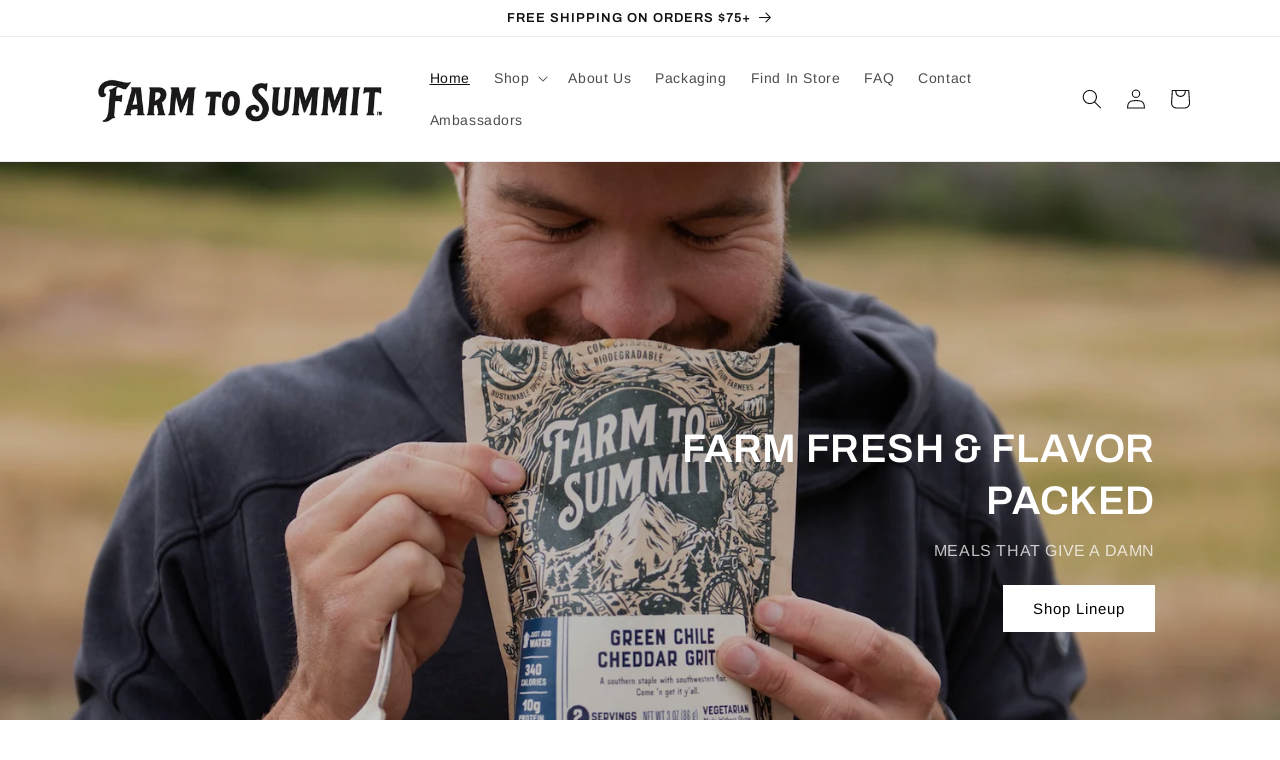

--- FILE ---
content_type: text/html; charset=utf-8
request_url: https://farmtosummit.com/
body_size: 24531
content:
<!doctype html>
<html class="no-js" lang="en">
  <head>
    <meta charset="utf-8">
    <meta http-equiv="X-UA-Compatible" content="IE=edge">
    <meta name="viewport" content="width=device-width,initial-scale=1">
    <meta name="theme-color" content="">
    <link rel="canonical" href="https://farmtosummit.com/">
    <link rel="preconnect" href="https://cdn.shopify.com" crossorigin><link rel="icon" type="image/png" href="//farmtosummit.com/cdn/shop/files/F2S_NameBlk.jpg?crop=center&height=32&v=1681922596&width=32"><link rel="preconnect" href="https://fonts.shopifycdn.com" crossorigin><title>
      Farm To Summit Dehydrated Meals
</title>

    
      <meta name="description" content="Flavor packed meals made small batch using up-cycled produce while supporting small scale farming, giving back to our community, and reducing waste in our food system.">
    

    

<meta property="og:site_name" content="Farm To Summit">
<meta property="og:url" content="https://farmtosummit.com/">
<meta property="og:title" content="Farm To Summit Dehydrated Meals">
<meta property="og:type" content="website">
<meta property="og:description" content="Flavor packed meals made small batch using up-cycled produce while supporting small scale farming, giving back to our community, and reducing waste in our food system."><meta property="og:image" content="http://farmtosummit.com/cdn/shop/files/F2S_primaryblack.png?v=1680797439">
  <meta property="og:image:secure_url" content="https://farmtosummit.com/cdn/shop/files/F2S_primaryblack.png?v=1680797439">
  <meta property="og:image:width" content="2401">
  <meta property="og:image:height" content="2401"><meta name="twitter:card" content="summary_large_image">
<meta name="twitter:title" content="Farm To Summit Dehydrated Meals">
<meta name="twitter:description" content="Flavor packed meals made small batch using up-cycled produce while supporting small scale farming, giving back to our community, and reducing waste in our food system.">


    <script src="//farmtosummit.com/cdn/shop/t/1/assets/constants.js?v=165488195745554878101679937905" defer="defer"></script>
    <script src="//farmtosummit.com/cdn/shop/t/1/assets/pubsub.js?v=2921868252632587581679937916" defer="defer"></script>
    <script src="//farmtosummit.com/cdn/shop/t/1/assets/global.js?v=85297797553816670871679937909" defer="defer"></script>
    <script>window.performance && window.performance.mark && window.performance.mark('shopify.content_for_header.start');</script><meta name="facebook-domain-verification" content="8n2y6pcf68d3w05xvil49fqwmg3vyu">
<meta name="google-site-verification" content="dSF74IdVmy1BE7Sc4yvpelVLAFTisPjISjRgggia1u4">
<meta id="shopify-digital-wallet" name="shopify-digital-wallet" content="/73845178661/digital_wallets/dialog">
<meta name="shopify-checkout-api-token" content="f83e9d33e4b0072e2e04b035686b6a10">
<script async="async" src="/checkouts/internal/preloads.js?locale=en-US"></script>
<link rel="preconnect" href="https://shop.app" crossorigin="anonymous">
<script async="async" src="https://shop.app/checkouts/internal/preloads.js?locale=en-US&shop_id=73845178661" crossorigin="anonymous"></script>
<script id="apple-pay-shop-capabilities" type="application/json">{"shopId":73845178661,"countryCode":"US","currencyCode":"USD","merchantCapabilities":["supports3DS"],"merchantId":"gid:\/\/shopify\/Shop\/73845178661","merchantName":"Farm To Summit","requiredBillingContactFields":["postalAddress","email"],"requiredShippingContactFields":["postalAddress","email"],"shippingType":"shipping","supportedNetworks":["visa","masterCard","amex","discover","elo","jcb"],"total":{"type":"pending","label":"Farm To Summit","amount":"1.00"},"shopifyPaymentsEnabled":true,"supportsSubscriptions":true}</script>
<script id="shopify-features" type="application/json">{"accessToken":"f83e9d33e4b0072e2e04b035686b6a10","betas":["rich-media-storefront-analytics"],"domain":"farmtosummit.com","predictiveSearch":true,"shopId":73845178661,"locale":"en"}</script>
<script>var Shopify = Shopify || {};
Shopify.shop = "2dbe05.myshopify.com";
Shopify.locale = "en";
Shopify.currency = {"active":"USD","rate":"1.0"};
Shopify.country = "US";
Shopify.theme = {"name":"Dawn","id":146141937957,"schema_name":"Dawn","schema_version":"8.0.1","theme_store_id":887,"role":"main"};
Shopify.theme.handle = "null";
Shopify.theme.style = {"id":null,"handle":null};
Shopify.cdnHost = "farmtosummit.com/cdn";
Shopify.routes = Shopify.routes || {};
Shopify.routes.root = "/";</script>
<script type="module">!function(o){(o.Shopify=o.Shopify||{}).modules=!0}(window);</script>
<script>!function(o){function n(){var o=[];function n(){o.push(Array.prototype.slice.apply(arguments))}return n.q=o,n}var t=o.Shopify=o.Shopify||{};t.loadFeatures=n(),t.autoloadFeatures=n()}(window);</script>
<script>
  window.ShopifyPay = window.ShopifyPay || {};
  window.ShopifyPay.apiHost = "shop.app\/pay";
  window.ShopifyPay.redirectState = null;
</script>
<script id="shop-js-analytics" type="application/json">{"pageType":"index"}</script>
<script defer="defer" async type="module" src="//farmtosummit.com/cdn/shopifycloud/shop-js/modules/v2/client.init-shop-cart-sync_DtuiiIyl.en.esm.js"></script>
<script defer="defer" async type="module" src="//farmtosummit.com/cdn/shopifycloud/shop-js/modules/v2/chunk.common_CUHEfi5Q.esm.js"></script>
<script type="module">
  await import("//farmtosummit.com/cdn/shopifycloud/shop-js/modules/v2/client.init-shop-cart-sync_DtuiiIyl.en.esm.js");
await import("//farmtosummit.com/cdn/shopifycloud/shop-js/modules/v2/chunk.common_CUHEfi5Q.esm.js");

  window.Shopify.SignInWithShop?.initShopCartSync?.({"fedCMEnabled":true,"windoidEnabled":true});

</script>
<script>
  window.Shopify = window.Shopify || {};
  if (!window.Shopify.featureAssets) window.Shopify.featureAssets = {};
  window.Shopify.featureAssets['shop-js'] = {"shop-cart-sync":["modules/v2/client.shop-cart-sync_DFoTY42P.en.esm.js","modules/v2/chunk.common_CUHEfi5Q.esm.js"],"init-fed-cm":["modules/v2/client.init-fed-cm_D2UNy1i2.en.esm.js","modules/v2/chunk.common_CUHEfi5Q.esm.js"],"init-shop-email-lookup-coordinator":["modules/v2/client.init-shop-email-lookup-coordinator_BQEe2rDt.en.esm.js","modules/v2/chunk.common_CUHEfi5Q.esm.js"],"shop-cash-offers":["modules/v2/client.shop-cash-offers_3CTtReFF.en.esm.js","modules/v2/chunk.common_CUHEfi5Q.esm.js","modules/v2/chunk.modal_BewljZkx.esm.js"],"shop-button":["modules/v2/client.shop-button_C6oxCjDL.en.esm.js","modules/v2/chunk.common_CUHEfi5Q.esm.js"],"init-windoid":["modules/v2/client.init-windoid_5pix8xhK.en.esm.js","modules/v2/chunk.common_CUHEfi5Q.esm.js"],"avatar":["modules/v2/client.avatar_BTnouDA3.en.esm.js"],"init-shop-cart-sync":["modules/v2/client.init-shop-cart-sync_DtuiiIyl.en.esm.js","modules/v2/chunk.common_CUHEfi5Q.esm.js"],"shop-toast-manager":["modules/v2/client.shop-toast-manager_BYv_8cH1.en.esm.js","modules/v2/chunk.common_CUHEfi5Q.esm.js"],"pay-button":["modules/v2/client.pay-button_FnF9EIkY.en.esm.js","modules/v2/chunk.common_CUHEfi5Q.esm.js"],"shop-login-button":["modules/v2/client.shop-login-button_CH1KUpOf.en.esm.js","modules/v2/chunk.common_CUHEfi5Q.esm.js","modules/v2/chunk.modal_BewljZkx.esm.js"],"init-customer-accounts-sign-up":["modules/v2/client.init-customer-accounts-sign-up_aj7QGgYS.en.esm.js","modules/v2/client.shop-login-button_CH1KUpOf.en.esm.js","modules/v2/chunk.common_CUHEfi5Q.esm.js","modules/v2/chunk.modal_BewljZkx.esm.js"],"init-shop-for-new-customer-accounts":["modules/v2/client.init-shop-for-new-customer-accounts_NbnYRf_7.en.esm.js","modules/v2/client.shop-login-button_CH1KUpOf.en.esm.js","modules/v2/chunk.common_CUHEfi5Q.esm.js","modules/v2/chunk.modal_BewljZkx.esm.js"],"init-customer-accounts":["modules/v2/client.init-customer-accounts_ppedhqCH.en.esm.js","modules/v2/client.shop-login-button_CH1KUpOf.en.esm.js","modules/v2/chunk.common_CUHEfi5Q.esm.js","modules/v2/chunk.modal_BewljZkx.esm.js"],"shop-follow-button":["modules/v2/client.shop-follow-button_CMIBBa6u.en.esm.js","modules/v2/chunk.common_CUHEfi5Q.esm.js","modules/v2/chunk.modal_BewljZkx.esm.js"],"lead-capture":["modules/v2/client.lead-capture_But0hIyf.en.esm.js","modules/v2/chunk.common_CUHEfi5Q.esm.js","modules/v2/chunk.modal_BewljZkx.esm.js"],"checkout-modal":["modules/v2/client.checkout-modal_BBxc70dQ.en.esm.js","modules/v2/chunk.common_CUHEfi5Q.esm.js","modules/v2/chunk.modal_BewljZkx.esm.js"],"shop-login":["modules/v2/client.shop-login_hM3Q17Kl.en.esm.js","modules/v2/chunk.common_CUHEfi5Q.esm.js","modules/v2/chunk.modal_BewljZkx.esm.js"],"payment-terms":["modules/v2/client.payment-terms_CAtGlQYS.en.esm.js","modules/v2/chunk.common_CUHEfi5Q.esm.js","modules/v2/chunk.modal_BewljZkx.esm.js"]};
</script>
<script>(function() {
  var isLoaded = false;
  function asyncLoad() {
    if (isLoaded) return;
    isLoaded = true;
    var urls = ["\/\/cdn.shopify.com\/proxy\/e5390454f65e9d6bc94caee1924373f397205de259a54c14871ed8ae7c3838ac\/api.goaffpro.com\/loader.js?shop=2dbe05.myshopify.com\u0026sp-cache-control=cHVibGljLCBtYXgtYWdlPTkwMA","https:\/\/na.shgcdn3.com\/pixel-collector.js?shop=2dbe05.myshopify.com"];
    for (var i = 0; i < urls.length; i++) {
      var s = document.createElement('script');
      s.type = 'text/javascript';
      s.async = true;
      s.src = urls[i];
      var x = document.getElementsByTagName('script')[0];
      x.parentNode.insertBefore(s, x);
    }
  };
  if(window.attachEvent) {
    window.attachEvent('onload', asyncLoad);
  } else {
    window.addEventListener('load', asyncLoad, false);
  }
})();</script>
<script id="__st">var __st={"a":73845178661,"offset":-25200,"reqid":"5086cda8-4c0d-461f-a162-4e571c7ff320-1766375807","pageurl":"farmtosummit.com\/","u":"e123514279eb","p":"home"};</script>
<script>window.ShopifyPaypalV4VisibilityTracking = true;</script>
<script id="captcha-bootstrap">!function(){'use strict';const t='contact',e='account',n='new_comment',o=[[t,t],['blogs',n],['comments',n],[t,'customer']],c=[[e,'customer_login'],[e,'guest_login'],[e,'recover_customer_password'],[e,'create_customer']],r=t=>t.map((([t,e])=>`form[action*='/${t}']:not([data-nocaptcha='true']) input[name='form_type'][value='${e}']`)).join(','),a=t=>()=>t?[...document.querySelectorAll(t)].map((t=>t.form)):[];function s(){const t=[...o],e=r(t);return a(e)}const i='password',u='form_key',d=['recaptcha-v3-token','g-recaptcha-response','h-captcha-response',i],f=()=>{try{return window.sessionStorage}catch{return}},m='__shopify_v',_=t=>t.elements[u];function p(t,e,n=!1){try{const o=window.sessionStorage,c=JSON.parse(o.getItem(e)),{data:r}=function(t){const{data:e,action:n}=t;return t[m]||n?{data:e,action:n}:{data:t,action:n}}(c);for(const[e,n]of Object.entries(r))t.elements[e]&&(t.elements[e].value=n);n&&o.removeItem(e)}catch(o){console.error('form repopulation failed',{error:o})}}const l='form_type',E='cptcha';function T(t){t.dataset[E]=!0}const w=window,h=w.document,L='Shopify',v='ce_forms',y='captcha';let A=!1;((t,e)=>{const n=(g='f06e6c50-85a8-45c8-87d0-21a2b65856fe',I='https://cdn.shopify.com/shopifycloud/storefront-forms-hcaptcha/ce_storefront_forms_captcha_hcaptcha.v1.5.2.iife.js',D={infoText:'Protected by hCaptcha',privacyText:'Privacy',termsText:'Terms'},(t,e,n)=>{const o=w[L][v],c=o.bindForm;if(c)return c(t,g,e,D).then(n);var r;o.q.push([[t,g,e,D],n]),r=I,A||(h.body.append(Object.assign(h.createElement('script'),{id:'captcha-provider',async:!0,src:r})),A=!0)});var g,I,D;w[L]=w[L]||{},w[L][v]=w[L][v]||{},w[L][v].q=[],w[L][y]=w[L][y]||{},w[L][y].protect=function(t,e){n(t,void 0,e),T(t)},Object.freeze(w[L][y]),function(t,e,n,w,h,L){const[v,y,A,g]=function(t,e,n){const i=e?o:[],u=t?c:[],d=[...i,...u],f=r(d),m=r(i),_=r(d.filter((([t,e])=>n.includes(e))));return[a(f),a(m),a(_),s()]}(w,h,L),I=t=>{const e=t.target;return e instanceof HTMLFormElement?e:e&&e.form},D=t=>v().includes(t);t.addEventListener('submit',(t=>{const e=I(t);if(!e)return;const n=D(e)&&!e.dataset.hcaptchaBound&&!e.dataset.recaptchaBound,o=_(e),c=g().includes(e)&&(!o||!o.value);(n||c)&&t.preventDefault(),c&&!n&&(function(t){try{if(!f())return;!function(t){const e=f();if(!e)return;const n=_(t);if(!n)return;const o=n.value;o&&e.removeItem(o)}(t);const e=Array.from(Array(32),(()=>Math.random().toString(36)[2])).join('');!function(t,e){_(t)||t.append(Object.assign(document.createElement('input'),{type:'hidden',name:u})),t.elements[u].value=e}(t,e),function(t,e){const n=f();if(!n)return;const o=[...t.querySelectorAll(`input[type='${i}']`)].map((({name:t})=>t)),c=[...d,...o],r={};for(const[a,s]of new FormData(t).entries())c.includes(a)||(r[a]=s);n.setItem(e,JSON.stringify({[m]:1,action:t.action,data:r}))}(t,e)}catch(e){console.error('failed to persist form',e)}}(e),e.submit())}));const S=(t,e)=>{t&&!t.dataset[E]&&(n(t,e.some((e=>e===t))),T(t))};for(const o of['focusin','change'])t.addEventListener(o,(t=>{const e=I(t);D(e)&&S(e,y())}));const B=e.get('form_key'),M=e.get(l),P=B&&M;t.addEventListener('DOMContentLoaded',(()=>{const t=y();if(P)for(const e of t)e.elements[l].value===M&&p(e,B);[...new Set([...A(),...v().filter((t=>'true'===t.dataset.shopifyCaptcha))])].forEach((e=>S(e,t)))}))}(h,new URLSearchParams(w.location.search),n,t,e,['guest_login'])})(!0,!0)}();</script>
<script integrity="sha256-4kQ18oKyAcykRKYeNunJcIwy7WH5gtpwJnB7kiuLZ1E=" data-source-attribution="shopify.loadfeatures" defer="defer" src="//farmtosummit.com/cdn/shopifycloud/storefront/assets/storefront/load_feature-a0a9edcb.js" crossorigin="anonymous"></script>
<script crossorigin="anonymous" defer="defer" src="//farmtosummit.com/cdn/shopifycloud/storefront/assets/shopify_pay/storefront-65b4c6d7.js?v=20250812"></script>
<script data-source-attribution="shopify.dynamic_checkout.dynamic.init">var Shopify=Shopify||{};Shopify.PaymentButton=Shopify.PaymentButton||{isStorefrontPortableWallets:!0,init:function(){window.Shopify.PaymentButton.init=function(){};var t=document.createElement("script");t.src="https://farmtosummit.com/cdn/shopifycloud/portable-wallets/latest/portable-wallets.en.js",t.type="module",document.head.appendChild(t)}};
</script>
<script data-source-attribution="shopify.dynamic_checkout.buyer_consent">
  function portableWalletsHideBuyerConsent(e){var t=document.getElementById("shopify-buyer-consent"),n=document.getElementById("shopify-subscription-policy-button");t&&n&&(t.classList.add("hidden"),t.setAttribute("aria-hidden","true"),n.removeEventListener("click",e))}function portableWalletsShowBuyerConsent(e){var t=document.getElementById("shopify-buyer-consent"),n=document.getElementById("shopify-subscription-policy-button");t&&n&&(t.classList.remove("hidden"),t.removeAttribute("aria-hidden"),n.addEventListener("click",e))}window.Shopify?.PaymentButton&&(window.Shopify.PaymentButton.hideBuyerConsent=portableWalletsHideBuyerConsent,window.Shopify.PaymentButton.showBuyerConsent=portableWalletsShowBuyerConsent);
</script>
<script data-source-attribution="shopify.dynamic_checkout.cart.bootstrap">document.addEventListener("DOMContentLoaded",(function(){function t(){return document.querySelector("shopify-accelerated-checkout-cart, shopify-accelerated-checkout")}if(t())Shopify.PaymentButton.init();else{new MutationObserver((function(e,n){t()&&(Shopify.PaymentButton.init(),n.disconnect())})).observe(document.body,{childList:!0,subtree:!0})}}));
</script>
<link id="shopify-accelerated-checkout-styles" rel="stylesheet" media="screen" href="https://farmtosummit.com/cdn/shopifycloud/portable-wallets/latest/accelerated-checkout-backwards-compat.css" crossorigin="anonymous">
<style id="shopify-accelerated-checkout-cart">
        #shopify-buyer-consent {
  margin-top: 1em;
  display: inline-block;
  width: 100%;
}

#shopify-buyer-consent.hidden {
  display: none;
}

#shopify-subscription-policy-button {
  background: none;
  border: none;
  padding: 0;
  text-decoration: underline;
  font-size: inherit;
  cursor: pointer;
}

#shopify-subscription-policy-button::before {
  box-shadow: none;
}

      </style>
<script id="sections-script" data-sections="header,footer" defer="defer" src="//farmtosummit.com/cdn/shop/t/1/compiled_assets/scripts.js?319"></script>
<script>window.performance && window.performance.mark && window.performance.mark('shopify.content_for_header.end');</script>


    <style data-shopify>
      @font-face {
  font-family: Arimo;
  font-weight: 400;
  font-style: normal;
  font-display: swap;
  src: url("//farmtosummit.com/cdn/fonts/arimo/arimo_n4.a7efb558ca22d2002248bbe6f302a98edee38e35.woff2") format("woff2"),
       url("//farmtosummit.com/cdn/fonts/arimo/arimo_n4.0da809f7d1d5ede2a73be7094ac00741efdb6387.woff") format("woff");
}

      @font-face {
  font-family: Arimo;
  font-weight: 700;
  font-style: normal;
  font-display: swap;
  src: url("//farmtosummit.com/cdn/fonts/arimo/arimo_n7.1d2d0638e6a1228d86beb0e10006e3280ccb2d04.woff2") format("woff2"),
       url("//farmtosummit.com/cdn/fonts/arimo/arimo_n7.f4b9139e8eac4a17b38b8707044c20f54c3be479.woff") format("woff");
}

      @font-face {
  font-family: Arimo;
  font-weight: 400;
  font-style: italic;
  font-display: swap;
  src: url("//farmtosummit.com/cdn/fonts/arimo/arimo_i4.438ddb21a1b98c7230698d70dc1a21df235701b2.woff2") format("woff2"),
       url("//farmtosummit.com/cdn/fonts/arimo/arimo_i4.0e1908a0dc1ec32fabb5a03a0c9ee2083f82e3d7.woff") format("woff");
}

      @font-face {
  font-family: Arimo;
  font-weight: 700;
  font-style: italic;
  font-display: swap;
  src: url("//farmtosummit.com/cdn/fonts/arimo/arimo_i7.b9f09537c29041ec8d51f8cdb7c9b8e4f1f82cb1.woff2") format("woff2"),
       url("//farmtosummit.com/cdn/fonts/arimo/arimo_i7.ec659fc855f754fd0b1bd052e606bba1058f73da.woff") format("woff");
}

      @font-face {
  font-family: Archivo;
  font-weight: 600;
  font-style: normal;
  font-display: swap;
  src: url("//farmtosummit.com/cdn/fonts/archivo/archivo_n6.06ce7cb3e84f9557d04c35761e39e39ea101fb19.woff2") format("woff2"),
       url("//farmtosummit.com/cdn/fonts/archivo/archivo_n6.5dd16bc207dfc6d25ca8472d89387d828f610453.woff") format("woff");
}


      :root {
        --font-body-family: Arimo, sans-serif;
        --font-body-style: normal;
        --font-body-weight: 400;
        --font-body-weight-bold: 700;

        --font-heading-family: Archivo, sans-serif;
        --font-heading-style: normal;
        --font-heading-weight: 600;

        --font-body-scale: 1.0;
        --font-heading-scale: 1.0;

        --color-base-text: 18, 18, 18;
        --color-shadow: 18, 18, 18;
        --color-base-background-1: 255, 255, 255;
        --color-base-background-2: 243, 243, 243;
        --color-base-solid-button-labels: 255, 255, 255;
        --color-base-outline-button-labels: 18, 18, 18;
        --color-base-accent-1: 18, 18, 18;
        --color-base-accent-2: 32, 58, 47;
        --payment-terms-background-color: #ffffff;

        --gradient-base-background-1: #ffffff;
        --gradient-base-background-2: #f3f3f3;
        --gradient-base-accent-1: #121212;
        --gradient-base-accent-2: #203a2f;

        --media-padding: px;
        --media-border-opacity: 0.05;
        --media-border-width: 1px;
        --media-radius: 0px;
        --media-shadow-opacity: 0.0;
        --media-shadow-horizontal-offset: 0px;
        --media-shadow-vertical-offset: 4px;
        --media-shadow-blur-radius: 5px;
        --media-shadow-visible: 0;

        --page-width: 120rem;
        --page-width-margin: 0rem;

        --product-card-image-padding: 0.0rem;
        --product-card-corner-radius: 0.0rem;
        --product-card-text-alignment: left;
        --product-card-border-width: 0.0rem;
        --product-card-border-opacity: 0.1;
        --product-card-shadow-opacity: 0.0;
        --product-card-shadow-visible: 0;
        --product-card-shadow-horizontal-offset: 0.0rem;
        --product-card-shadow-vertical-offset: 0.4rem;
        --product-card-shadow-blur-radius: 0.5rem;

        --collection-card-image-padding: 0.0rem;
        --collection-card-corner-radius: 0.0rem;
        --collection-card-text-alignment: left;
        --collection-card-border-width: 0.0rem;
        --collection-card-border-opacity: 0.1;
        --collection-card-shadow-opacity: 0.0;
        --collection-card-shadow-visible: 0;
        --collection-card-shadow-horizontal-offset: 0.0rem;
        --collection-card-shadow-vertical-offset: 0.4rem;
        --collection-card-shadow-blur-radius: 0.5rem;

        --blog-card-image-padding: 0.0rem;
        --blog-card-corner-radius: 0.0rem;
        --blog-card-text-alignment: left;
        --blog-card-border-width: 0.0rem;
        --blog-card-border-opacity: 0.1;
        --blog-card-shadow-opacity: 0.0;
        --blog-card-shadow-visible: 0;
        --blog-card-shadow-horizontal-offset: 0.0rem;
        --blog-card-shadow-vertical-offset: 0.4rem;
        --blog-card-shadow-blur-radius: 0.5rem;

        --badge-corner-radius: 4.0rem;

        --popup-border-width: 1px;
        --popup-border-opacity: 0.1;
        --popup-corner-radius: 0px;
        --popup-shadow-opacity: 0.0;
        --popup-shadow-horizontal-offset: 0px;
        --popup-shadow-vertical-offset: 4px;
        --popup-shadow-blur-radius: 5px;

        --drawer-border-width: 1px;
        --drawer-border-opacity: 0.1;
        --drawer-shadow-opacity: 0.0;
        --drawer-shadow-horizontal-offset: 0px;
        --drawer-shadow-vertical-offset: 4px;
        --drawer-shadow-blur-radius: 5px;

        --spacing-sections-desktop: 0px;
        --spacing-sections-mobile: 0px;

        --grid-desktop-vertical-spacing: 8px;
        --grid-desktop-horizontal-spacing: 8px;
        --grid-mobile-vertical-spacing: 4px;
        --grid-mobile-horizontal-spacing: 4px;

        --text-boxes-border-opacity: 0.1;
        --text-boxes-border-width: 0px;
        --text-boxes-radius: 0px;
        --text-boxes-shadow-opacity: 0.0;
        --text-boxes-shadow-visible: 0;
        --text-boxes-shadow-horizontal-offset: 0px;
        --text-boxes-shadow-vertical-offset: 4px;
        --text-boxes-shadow-blur-radius: 5px;

        --buttons-radius: 0px;
        --buttons-radius-outset: 0px;
        --buttons-border-width: 1px;
        --buttons-border-opacity: 1.0;
        --buttons-shadow-opacity: 0.0;
        --buttons-shadow-visible: 0;
        --buttons-shadow-horizontal-offset: -4px;
        --buttons-shadow-vertical-offset: 4px;
        --buttons-shadow-blur-radius: 5px;
        --buttons-border-offset: 0px;

        --inputs-radius: 0px;
        --inputs-border-width: 1px;
        --inputs-border-opacity: 0.55;
        --inputs-shadow-opacity: 0.0;
        --inputs-shadow-horizontal-offset: 0px;
        --inputs-margin-offset: 0px;
        --inputs-shadow-vertical-offset: 0px;
        --inputs-shadow-blur-radius: 5px;
        --inputs-radius-outset: 0px;

        --variant-pills-radius: 40px;
        --variant-pills-border-width: 1px;
        --variant-pills-border-opacity: 0.55;
        --variant-pills-shadow-opacity: 0.0;
        --variant-pills-shadow-horizontal-offset: 0px;
        --variant-pills-shadow-vertical-offset: 4px;
        --variant-pills-shadow-blur-radius: 5px;
      }

      *,
      *::before,
      *::after {
        box-sizing: inherit;
      }

      html {
        box-sizing: border-box;
        font-size: calc(var(--font-body-scale) * 62.5%);
        height: 100%;
      }

      body {
        display: grid;
        grid-template-rows: auto auto 1fr auto;
        grid-template-columns: 100%;
        min-height: 100%;
        margin: 0;
        font-size: 1.5rem;
        letter-spacing: 0.06rem;
        line-height: calc(1 + 0.8 / var(--font-body-scale));
        font-family: var(--font-body-family);
        font-style: var(--font-body-style);
        font-weight: var(--font-body-weight);
      }

      @media screen and (min-width: 750px) {
        body {
          font-size: 1.6rem;
        }
      }
    </style>

    <link href="//farmtosummit.com/cdn/shop/t/1/assets/base.css?v=831047894957930821679937883" rel="stylesheet" type="text/css" media="all" />
<link rel="preload" as="font" href="//farmtosummit.com/cdn/fonts/arimo/arimo_n4.a7efb558ca22d2002248bbe6f302a98edee38e35.woff2" type="font/woff2" crossorigin><link rel="preload" as="font" href="//farmtosummit.com/cdn/fonts/archivo/archivo_n6.06ce7cb3e84f9557d04c35761e39e39ea101fb19.woff2" type="font/woff2" crossorigin><link rel="stylesheet" href="//farmtosummit.com/cdn/shop/t/1/assets/component-predictive-search.css?v=85913294783299393391679937900" media="print" onload="this.media='all'"><script>document.documentElement.className = document.documentElement.className.replace('no-js', 'js');
    if (Shopify.designMode) {
      document.documentElement.classList.add('shopify-design-mode');
    }
    </script>
  
  

<script type="text/javascript">
  
    window.SHG_CUSTOMER = null;
  
</script>










<!-- BEGIN app block: shopify://apps/klaviyo-email-marketing-sms/blocks/klaviyo-onsite-embed/2632fe16-c075-4321-a88b-50b567f42507 -->












  <script async src="https://static.klaviyo.com/onsite/js/SGz3fW/klaviyo.js?company_id=SGz3fW"></script>
  <script>!function(){if(!window.klaviyo){window._klOnsite=window._klOnsite||[];try{window.klaviyo=new Proxy({},{get:function(n,i){return"push"===i?function(){var n;(n=window._klOnsite).push.apply(n,arguments)}:function(){for(var n=arguments.length,o=new Array(n),w=0;w<n;w++)o[w]=arguments[w];var t="function"==typeof o[o.length-1]?o.pop():void 0,e=new Promise((function(n){window._klOnsite.push([i].concat(o,[function(i){t&&t(i),n(i)}]))}));return e}}})}catch(n){window.klaviyo=window.klaviyo||[],window.klaviyo.push=function(){var n;(n=window._klOnsite).push.apply(n,arguments)}}}}();</script>

  




  <script>
    window.klaviyoReviewsProductDesignMode = false
  </script>







<!-- END app block --><link href="https://monorail-edge.shopifysvc.com" rel="dns-prefetch">
<script>(function(){if ("sendBeacon" in navigator && "performance" in window) {try {var session_token_from_headers = performance.getEntriesByType('navigation')[0].serverTiming.find(x => x.name == '_s').description;} catch {var session_token_from_headers = undefined;}var session_cookie_matches = document.cookie.match(/_shopify_s=([^;]*)/);var session_token_from_cookie = session_cookie_matches && session_cookie_matches.length === 2 ? session_cookie_matches[1] : "";var session_token = session_token_from_headers || session_token_from_cookie || "";function handle_abandonment_event(e) {var entries = performance.getEntries().filter(function(entry) {return /monorail-edge.shopifysvc.com/.test(entry.name);});if (!window.abandonment_tracked && entries.length === 0) {window.abandonment_tracked = true;var currentMs = Date.now();var navigation_start = performance.timing.navigationStart;var payload = {shop_id: 73845178661,url: window.location.href,navigation_start,duration: currentMs - navigation_start,session_token,page_type: "index"};window.navigator.sendBeacon("https://monorail-edge.shopifysvc.com/v1/produce", JSON.stringify({schema_id: "online_store_buyer_site_abandonment/1.1",payload: payload,metadata: {event_created_at_ms: currentMs,event_sent_at_ms: currentMs}}));}}window.addEventListener('pagehide', handle_abandonment_event);}}());</script>
<script id="web-pixels-manager-setup">(function e(e,d,r,n,o){if(void 0===o&&(o={}),!Boolean(null===(a=null===(i=window.Shopify)||void 0===i?void 0:i.analytics)||void 0===a?void 0:a.replayQueue)){var i,a;window.Shopify=window.Shopify||{};var t=window.Shopify;t.analytics=t.analytics||{};var s=t.analytics;s.replayQueue=[],s.publish=function(e,d,r){return s.replayQueue.push([e,d,r]),!0};try{self.performance.mark("wpm:start")}catch(e){}var l=function(){var e={modern:/Edge?\/(1{2}[4-9]|1[2-9]\d|[2-9]\d{2}|\d{4,})\.\d+(\.\d+|)|Firefox\/(1{2}[4-9]|1[2-9]\d|[2-9]\d{2}|\d{4,})\.\d+(\.\d+|)|Chrom(ium|e)\/(9{2}|\d{3,})\.\d+(\.\d+|)|(Maci|X1{2}).+ Version\/(15\.\d+|(1[6-9]|[2-9]\d|\d{3,})\.\d+)([,.]\d+|)( \(\w+\)|)( Mobile\/\w+|) Safari\/|Chrome.+OPR\/(9{2}|\d{3,})\.\d+\.\d+|(CPU[ +]OS|iPhone[ +]OS|CPU[ +]iPhone|CPU IPhone OS|CPU iPad OS)[ +]+(15[._]\d+|(1[6-9]|[2-9]\d|\d{3,})[._]\d+)([._]\d+|)|Android:?[ /-](13[3-9]|1[4-9]\d|[2-9]\d{2}|\d{4,})(\.\d+|)(\.\d+|)|Android.+Firefox\/(13[5-9]|1[4-9]\d|[2-9]\d{2}|\d{4,})\.\d+(\.\d+|)|Android.+Chrom(ium|e)\/(13[3-9]|1[4-9]\d|[2-9]\d{2}|\d{4,})\.\d+(\.\d+|)|SamsungBrowser\/([2-9]\d|\d{3,})\.\d+/,legacy:/Edge?\/(1[6-9]|[2-9]\d|\d{3,})\.\d+(\.\d+|)|Firefox\/(5[4-9]|[6-9]\d|\d{3,})\.\d+(\.\d+|)|Chrom(ium|e)\/(5[1-9]|[6-9]\d|\d{3,})\.\d+(\.\d+|)([\d.]+$|.*Safari\/(?![\d.]+ Edge\/[\d.]+$))|(Maci|X1{2}).+ Version\/(10\.\d+|(1[1-9]|[2-9]\d|\d{3,})\.\d+)([,.]\d+|)( \(\w+\)|)( Mobile\/\w+|) Safari\/|Chrome.+OPR\/(3[89]|[4-9]\d|\d{3,})\.\d+\.\d+|(CPU[ +]OS|iPhone[ +]OS|CPU[ +]iPhone|CPU IPhone OS|CPU iPad OS)[ +]+(10[._]\d+|(1[1-9]|[2-9]\d|\d{3,})[._]\d+)([._]\d+|)|Android:?[ /-](13[3-9]|1[4-9]\d|[2-9]\d{2}|\d{4,})(\.\d+|)(\.\d+|)|Mobile Safari.+OPR\/([89]\d|\d{3,})\.\d+\.\d+|Android.+Firefox\/(13[5-9]|1[4-9]\d|[2-9]\d{2}|\d{4,})\.\d+(\.\d+|)|Android.+Chrom(ium|e)\/(13[3-9]|1[4-9]\d|[2-9]\d{2}|\d{4,})\.\d+(\.\d+|)|Android.+(UC? ?Browser|UCWEB|U3)[ /]?(15\.([5-9]|\d{2,})|(1[6-9]|[2-9]\d|\d{3,})\.\d+)\.\d+|SamsungBrowser\/(5\.\d+|([6-9]|\d{2,})\.\d+)|Android.+MQ{2}Browser\/(14(\.(9|\d{2,})|)|(1[5-9]|[2-9]\d|\d{3,})(\.\d+|))(\.\d+|)|K[Aa][Ii]OS\/(3\.\d+|([4-9]|\d{2,})\.\d+)(\.\d+|)/},d=e.modern,r=e.legacy,n=navigator.userAgent;return n.match(d)?"modern":n.match(r)?"legacy":"unknown"}(),u="modern"===l?"modern":"legacy",c=(null!=n?n:{modern:"",legacy:""})[u],f=function(e){return[e.baseUrl,"/wpm","/b",e.hashVersion,"modern"===e.buildTarget?"m":"l",".js"].join("")}({baseUrl:d,hashVersion:r,buildTarget:u}),m=function(e){var d=e.version,r=e.bundleTarget,n=e.surface,o=e.pageUrl,i=e.monorailEndpoint;return{emit:function(e){var a=e.status,t=e.errorMsg,s=(new Date).getTime(),l=JSON.stringify({metadata:{event_sent_at_ms:s},events:[{schema_id:"web_pixels_manager_load/3.1",payload:{version:d,bundle_target:r,page_url:o,status:a,surface:n,error_msg:t},metadata:{event_created_at_ms:s}}]});if(!i)return console&&console.warn&&console.warn("[Web Pixels Manager] No Monorail endpoint provided, skipping logging."),!1;try{return self.navigator.sendBeacon.bind(self.navigator)(i,l)}catch(e){}var u=new XMLHttpRequest;try{return u.open("POST",i,!0),u.setRequestHeader("Content-Type","text/plain"),u.send(l),!0}catch(e){return console&&console.warn&&console.warn("[Web Pixels Manager] Got an unhandled error while logging to Monorail."),!1}}}}({version:r,bundleTarget:l,surface:e.surface,pageUrl:self.location.href,monorailEndpoint:e.monorailEndpoint});try{o.browserTarget=l,function(e){var d=e.src,r=e.async,n=void 0===r||r,o=e.onload,i=e.onerror,a=e.sri,t=e.scriptDataAttributes,s=void 0===t?{}:t,l=document.createElement("script"),u=document.querySelector("head"),c=document.querySelector("body");if(l.async=n,l.src=d,a&&(l.integrity=a,l.crossOrigin="anonymous"),s)for(var f in s)if(Object.prototype.hasOwnProperty.call(s,f))try{l.dataset[f]=s[f]}catch(e){}if(o&&l.addEventListener("load",o),i&&l.addEventListener("error",i),u)u.appendChild(l);else{if(!c)throw new Error("Did not find a head or body element to append the script");c.appendChild(l)}}({src:f,async:!0,onload:function(){if(!function(){var e,d;return Boolean(null===(d=null===(e=window.Shopify)||void 0===e?void 0:e.analytics)||void 0===d?void 0:d.initialized)}()){var d=window.webPixelsManager.init(e)||void 0;if(d){var r=window.Shopify.analytics;r.replayQueue.forEach((function(e){var r=e[0],n=e[1],o=e[2];d.publishCustomEvent(r,n,o)})),r.replayQueue=[],r.publish=d.publishCustomEvent,r.visitor=d.visitor,r.initialized=!0}}},onerror:function(){return m.emit({status:"failed",errorMsg:"".concat(f," has failed to load")})},sri:function(e){var d=/^sha384-[A-Za-z0-9+/=]+$/;return"string"==typeof e&&d.test(e)}(c)?c:"",scriptDataAttributes:o}),m.emit({status:"loading"})}catch(e){m.emit({status:"failed",errorMsg:(null==e?void 0:e.message)||"Unknown error"})}}})({shopId: 73845178661,storefrontBaseUrl: "https://farmtosummit.com",extensionsBaseUrl: "https://extensions.shopifycdn.com/cdn/shopifycloud/web-pixels-manager",monorailEndpoint: "https://monorail-edge.shopifysvc.com/unstable/produce_batch",surface: "storefront-renderer",enabledBetaFlags: ["2dca8a86"],webPixelsConfigList: [{"id":"2278981925","configuration":"{\"accountID\":\"SGz3fW\",\"webPixelConfig\":\"eyJlbmFibGVBZGRlZFRvQ2FydEV2ZW50cyI6IHRydWV9\"}","eventPayloadVersion":"v1","runtimeContext":"STRICT","scriptVersion":"524f6c1ee37bacdca7657a665bdca589","type":"APP","apiClientId":123074,"privacyPurposes":["ANALYTICS","MARKETING"],"dataSharingAdjustments":{"protectedCustomerApprovalScopes":["read_customer_address","read_customer_email","read_customer_name","read_customer_personal_data","read_customer_phone"]}},{"id":"1392116005","configuration":"{\"site_id\":\"5db0c90e-8a22-4e61-8feb-a2b526268d46\",\"analytics_endpoint\":\"https:\\\/\\\/na.shgcdn3.com\"}","eventPayloadVersion":"v1","runtimeContext":"STRICT","scriptVersion":"695709fc3f146fa50a25299517a954f2","type":"APP","apiClientId":1158168,"privacyPurposes":["ANALYTICS","MARKETING","SALE_OF_DATA"],"dataSharingAdjustments":{"protectedCustomerApprovalScopes":["read_customer_personal_data"]}},{"id":"1197211941","configuration":"{\"shop\":\"2dbe05.myshopify.com\",\"cookie_duration\":\"604800\"}","eventPayloadVersion":"v1","runtimeContext":"STRICT","scriptVersion":"a2e7513c3708f34b1f617d7ce88f9697","type":"APP","apiClientId":2744533,"privacyPurposes":["ANALYTICS","MARKETING"],"dataSharingAdjustments":{"protectedCustomerApprovalScopes":["read_customer_address","read_customer_email","read_customer_name","read_customer_personal_data","read_customer_phone"]}},{"id":"811860261","configuration":"{\"config\":\"{\\\"pixel_id\\\":\\\"G-NC5T2L431T\\\",\\\"target_country\\\":\\\"US\\\",\\\"gtag_events\\\":[{\\\"type\\\":\\\"begin_checkout\\\",\\\"action_label\\\":\\\"G-NC5T2L431T\\\"},{\\\"type\\\":\\\"search\\\",\\\"action_label\\\":\\\"G-NC5T2L431T\\\"},{\\\"type\\\":\\\"view_item\\\",\\\"action_label\\\":[\\\"G-NC5T2L431T\\\",\\\"MC-CBFXESHFVM\\\"]},{\\\"type\\\":\\\"purchase\\\",\\\"action_label\\\":[\\\"G-NC5T2L431T\\\",\\\"MC-CBFXESHFVM\\\"]},{\\\"type\\\":\\\"page_view\\\",\\\"action_label\\\":[\\\"G-NC5T2L431T\\\",\\\"MC-CBFXESHFVM\\\"]},{\\\"type\\\":\\\"add_payment_info\\\",\\\"action_label\\\":\\\"G-NC5T2L431T\\\"},{\\\"type\\\":\\\"add_to_cart\\\",\\\"action_label\\\":\\\"G-NC5T2L431T\\\"}],\\\"enable_monitoring_mode\\\":false}\"}","eventPayloadVersion":"v1","runtimeContext":"OPEN","scriptVersion":"b2a88bafab3e21179ed38636efcd8a93","type":"APP","apiClientId":1780363,"privacyPurposes":[],"dataSharingAdjustments":{"protectedCustomerApprovalScopes":["read_customer_address","read_customer_email","read_customer_name","read_customer_personal_data","read_customer_phone"]}},{"id":"312246565","configuration":"{\"pixel_id\":\"1609109012910172\",\"pixel_type\":\"facebook_pixel\",\"metaapp_system_user_token\":\"-\"}","eventPayloadVersion":"v1","runtimeContext":"OPEN","scriptVersion":"ca16bc87fe92b6042fbaa3acc2fbdaa6","type":"APP","apiClientId":2329312,"privacyPurposes":["ANALYTICS","MARKETING","SALE_OF_DATA"],"dataSharingAdjustments":{"protectedCustomerApprovalScopes":["read_customer_address","read_customer_email","read_customer_name","read_customer_personal_data","read_customer_phone"]}},{"id":"shopify-app-pixel","configuration":"{}","eventPayloadVersion":"v1","runtimeContext":"STRICT","scriptVersion":"0450","apiClientId":"shopify-pixel","type":"APP","privacyPurposes":["ANALYTICS","MARKETING"]},{"id":"shopify-custom-pixel","eventPayloadVersion":"v1","runtimeContext":"LAX","scriptVersion":"0450","apiClientId":"shopify-pixel","type":"CUSTOM","privacyPurposes":["ANALYTICS","MARKETING"]}],isMerchantRequest: false,initData: {"shop":{"name":"Farm To Summit","paymentSettings":{"currencyCode":"USD"},"myshopifyDomain":"2dbe05.myshopify.com","countryCode":"US","storefrontUrl":"https:\/\/farmtosummit.com"},"customer":null,"cart":null,"checkout":null,"productVariants":[],"purchasingCompany":null},},"https://farmtosummit.com/cdn","1e0b1122w61c904dfpc855754am2b403ea2",{"modern":"","legacy":""},{"shopId":"73845178661","storefrontBaseUrl":"https:\/\/farmtosummit.com","extensionBaseUrl":"https:\/\/extensions.shopifycdn.com\/cdn\/shopifycloud\/web-pixels-manager","surface":"storefront-renderer","enabledBetaFlags":"[\"2dca8a86\"]","isMerchantRequest":"false","hashVersion":"1e0b1122w61c904dfpc855754am2b403ea2","publish":"custom","events":"[[\"page_viewed\",{}]]"});</script><script>
  window.ShopifyAnalytics = window.ShopifyAnalytics || {};
  window.ShopifyAnalytics.meta = window.ShopifyAnalytics.meta || {};
  window.ShopifyAnalytics.meta.currency = 'USD';
  var meta = {"page":{"pageType":"home"}};
  for (var attr in meta) {
    window.ShopifyAnalytics.meta[attr] = meta[attr];
  }
</script>
<script class="analytics">
  (function () {
    var customDocumentWrite = function(content) {
      var jquery = null;

      if (window.jQuery) {
        jquery = window.jQuery;
      } else if (window.Checkout && window.Checkout.$) {
        jquery = window.Checkout.$;
      }

      if (jquery) {
        jquery('body').append(content);
      }
    };

    var hasLoggedConversion = function(token) {
      if (token) {
        return document.cookie.indexOf('loggedConversion=' + token) !== -1;
      }
      return false;
    }

    var setCookieIfConversion = function(token) {
      if (token) {
        var twoMonthsFromNow = new Date(Date.now());
        twoMonthsFromNow.setMonth(twoMonthsFromNow.getMonth() + 2);

        document.cookie = 'loggedConversion=' + token + '; expires=' + twoMonthsFromNow;
      }
    }

    var trekkie = window.ShopifyAnalytics.lib = window.trekkie = window.trekkie || [];
    if (trekkie.integrations) {
      return;
    }
    trekkie.methods = [
      'identify',
      'page',
      'ready',
      'track',
      'trackForm',
      'trackLink'
    ];
    trekkie.factory = function(method) {
      return function() {
        var args = Array.prototype.slice.call(arguments);
        args.unshift(method);
        trekkie.push(args);
        return trekkie;
      };
    };
    for (var i = 0; i < trekkie.methods.length; i++) {
      var key = trekkie.methods[i];
      trekkie[key] = trekkie.factory(key);
    }
    trekkie.load = function(config) {
      trekkie.config = config || {};
      trekkie.config.initialDocumentCookie = document.cookie;
      var first = document.getElementsByTagName('script')[0];
      var script = document.createElement('script');
      script.type = 'text/javascript';
      script.onerror = function(e) {
        var scriptFallback = document.createElement('script');
        scriptFallback.type = 'text/javascript';
        scriptFallback.onerror = function(error) {
                var Monorail = {
      produce: function produce(monorailDomain, schemaId, payload) {
        var currentMs = new Date().getTime();
        var event = {
          schema_id: schemaId,
          payload: payload,
          metadata: {
            event_created_at_ms: currentMs,
            event_sent_at_ms: currentMs
          }
        };
        return Monorail.sendRequest("https://" + monorailDomain + "/v1/produce", JSON.stringify(event));
      },
      sendRequest: function sendRequest(endpointUrl, payload) {
        // Try the sendBeacon API
        if (window && window.navigator && typeof window.navigator.sendBeacon === 'function' && typeof window.Blob === 'function' && !Monorail.isIos12()) {
          var blobData = new window.Blob([payload], {
            type: 'text/plain'
          });

          if (window.navigator.sendBeacon(endpointUrl, blobData)) {
            return true;
          } // sendBeacon was not successful

        } // XHR beacon

        var xhr = new XMLHttpRequest();

        try {
          xhr.open('POST', endpointUrl);
          xhr.setRequestHeader('Content-Type', 'text/plain');
          xhr.send(payload);
        } catch (e) {
          console.log(e);
        }

        return false;
      },
      isIos12: function isIos12() {
        return window.navigator.userAgent.lastIndexOf('iPhone; CPU iPhone OS 12_') !== -1 || window.navigator.userAgent.lastIndexOf('iPad; CPU OS 12_') !== -1;
      }
    };
    Monorail.produce('monorail-edge.shopifysvc.com',
      'trekkie_storefront_load_errors/1.1',
      {shop_id: 73845178661,
      theme_id: 146141937957,
      app_name: "storefront",
      context_url: window.location.href,
      source_url: "//farmtosummit.com/cdn/s/trekkie.storefront.4b0d51228c8d1703f19d66468963c9de55bf59b0.min.js"});

        };
        scriptFallback.async = true;
        scriptFallback.src = '//farmtosummit.com/cdn/s/trekkie.storefront.4b0d51228c8d1703f19d66468963c9de55bf59b0.min.js';
        first.parentNode.insertBefore(scriptFallback, first);
      };
      script.async = true;
      script.src = '//farmtosummit.com/cdn/s/trekkie.storefront.4b0d51228c8d1703f19d66468963c9de55bf59b0.min.js';
      first.parentNode.insertBefore(script, first);
    };
    trekkie.load(
      {"Trekkie":{"appName":"storefront","development":false,"defaultAttributes":{"shopId":73845178661,"isMerchantRequest":null,"themeId":146141937957,"themeCityHash":"3149692137334278871","contentLanguage":"en","currency":"USD","eventMetadataId":"f03d50f4-456a-475d-bd01-5d16d94e3fa9"},"isServerSideCookieWritingEnabled":true,"monorailRegion":"shop_domain","enabledBetaFlags":["65f19447"]},"Session Attribution":{},"S2S":{"facebookCapiEnabled":true,"source":"trekkie-storefront-renderer","apiClientId":580111}}
    );

    var loaded = false;
    trekkie.ready(function() {
      if (loaded) return;
      loaded = true;

      window.ShopifyAnalytics.lib = window.trekkie;

      var originalDocumentWrite = document.write;
      document.write = customDocumentWrite;
      try { window.ShopifyAnalytics.merchantGoogleAnalytics.call(this); } catch(error) {};
      document.write = originalDocumentWrite;

      window.ShopifyAnalytics.lib.page(null,{"pageType":"home","shopifyEmitted":true});

      var match = window.location.pathname.match(/checkouts\/(.+)\/(thank_you|post_purchase)/)
      var token = match? match[1]: undefined;
      if (!hasLoggedConversion(token)) {
        setCookieIfConversion(token);
        
      }
    });


        var eventsListenerScript = document.createElement('script');
        eventsListenerScript.async = true;
        eventsListenerScript.src = "//farmtosummit.com/cdn/shopifycloud/storefront/assets/shop_events_listener-3da45d37.js";
        document.getElementsByTagName('head')[0].appendChild(eventsListenerScript);

})();</script>
<script
  defer
  src="https://farmtosummit.com/cdn/shopifycloud/perf-kit/shopify-perf-kit-2.1.2.min.js"
  data-application="storefront-renderer"
  data-shop-id="73845178661"
  data-render-region="gcp-us-central1"
  data-page-type="index"
  data-theme-instance-id="146141937957"
  data-theme-name="Dawn"
  data-theme-version="8.0.1"
  data-monorail-region="shop_domain"
  data-resource-timing-sampling-rate="10"
  data-shs="true"
  data-shs-beacon="true"
  data-shs-export-with-fetch="true"
  data-shs-logs-sample-rate="1"
  data-shs-beacon-endpoint="https://farmtosummit.com/api/collect"
></script>
</head>

  <body class="gradient">
    <a class="skip-to-content-link button visually-hidden" href="#MainContent">
      Skip to content
    </a><!-- BEGIN sections: header-group -->
<div id="shopify-section-sections--18346166649125__announcement-bar" class="shopify-section shopify-section-group-header-group announcement-bar-section"><div class="announcement-bar color-background-1 gradient" role="region" aria-label="Announcement" ><a href="/collections/all" class="announcement-bar__link link link--text focus-inset animate-arrow"><div class="page-width">
                <p class="announcement-bar__message center h5">
                  <span>FREE SHIPPING ON ORDERS $75+</span><svg
  viewBox="0 0 14 10"
  fill="none"
  aria-hidden="true"
  focusable="false"
  class="icon icon-arrow"
  xmlns="http://www.w3.org/2000/svg"
>
  <path fill-rule="evenodd" clip-rule="evenodd" d="M8.537.808a.5.5 0 01.817-.162l4 4a.5.5 0 010 .708l-4 4a.5.5 0 11-.708-.708L11.793 5.5H1a.5.5 0 010-1h10.793L8.646 1.354a.5.5 0 01-.109-.546z" fill="currentColor">
</svg>

</p>
              </div></a></div>
</div><div id="shopify-section-sections--18346166649125__header" class="shopify-section shopify-section-group-header-group section-header"><link rel="stylesheet" href="//farmtosummit.com/cdn/shop/t/1/assets/component-list-menu.css?v=151968516119678728991679937894" media="print" onload="this.media='all'">
<link rel="stylesheet" href="//farmtosummit.com/cdn/shop/t/1/assets/component-search.css?v=184225813856820874251679937902" media="print" onload="this.media='all'">
<link rel="stylesheet" href="//farmtosummit.com/cdn/shop/t/1/assets/component-menu-drawer.css?v=182311192829367774911679937896" media="print" onload="this.media='all'">
<link rel="stylesheet" href="//farmtosummit.com/cdn/shop/t/1/assets/component-cart-notification.css?v=137625604348931474661679937889" media="print" onload="this.media='all'">
<link rel="stylesheet" href="//farmtosummit.com/cdn/shop/t/1/assets/component-cart-items.css?v=23917223812499722491679937889" media="print" onload="this.media='all'"><link rel="stylesheet" href="//farmtosummit.com/cdn/shop/t/1/assets/component-price.css?v=65402837579211014041679937900" media="print" onload="this.media='all'">
  <link rel="stylesheet" href="//farmtosummit.com/cdn/shop/t/1/assets/component-loading-overlay.css?v=167310470843593579841679937895" media="print" onload="this.media='all'"><noscript><link href="//farmtosummit.com/cdn/shop/t/1/assets/component-list-menu.css?v=151968516119678728991679937894" rel="stylesheet" type="text/css" media="all" /></noscript>
<noscript><link href="//farmtosummit.com/cdn/shop/t/1/assets/component-search.css?v=184225813856820874251679937902" rel="stylesheet" type="text/css" media="all" /></noscript>
<noscript><link href="//farmtosummit.com/cdn/shop/t/1/assets/component-menu-drawer.css?v=182311192829367774911679937896" rel="stylesheet" type="text/css" media="all" /></noscript>
<noscript><link href="//farmtosummit.com/cdn/shop/t/1/assets/component-cart-notification.css?v=137625604348931474661679937889" rel="stylesheet" type="text/css" media="all" /></noscript>
<noscript><link href="//farmtosummit.com/cdn/shop/t/1/assets/component-cart-items.css?v=23917223812499722491679937889" rel="stylesheet" type="text/css" media="all" /></noscript>

<style>
  header-drawer {
    justify-self: start;
    margin-left: -1.2rem;
  }

  .header__heading-logo {
    max-width: 300px;
  }@media screen and (min-width: 990px) {
    header-drawer {
      display: none;
    }
  }

  .menu-drawer-container {
    display: flex;
  }

  .list-menu {
    list-style: none;
    padding: 0;
    margin: 0;
  }

  .list-menu--inline {
    display: inline-flex;
    flex-wrap: wrap;
  }

  summary.list-menu__item {
    padding-right: 2.7rem;
  }

  .list-menu__item {
    display: flex;
    align-items: center;
    line-height: calc(1 + 0.3 / var(--font-body-scale));
  }

  .list-menu__item--link {
    text-decoration: none;
    padding-bottom: 1rem;
    padding-top: 1rem;
    line-height: calc(1 + 0.8 / var(--font-body-scale));
  }

  @media screen and (min-width: 750px) {
    .list-menu__item--link {
      padding-bottom: 0.5rem;
      padding-top: 0.5rem;
    }
  }
</style><style data-shopify>.header {
    padding-top: 10px;
    padding-bottom: 10px;
  }

  .section-header {
    position: sticky; /* This is for fixing a Safari z-index issue. PR #2147 */
    margin-bottom: 0px;
  }

  @media screen and (min-width: 750px) {
    .section-header {
      margin-bottom: 0px;
    }
  }

  @media screen and (min-width: 990px) {
    .header {
      padding-top: 20px;
      padding-bottom: 20px;
    }
  }</style><script src="//farmtosummit.com/cdn/shop/t/1/assets/details-disclosure.js?v=153497636716254413831679937907" defer="defer"></script>
<script src="//farmtosummit.com/cdn/shop/t/1/assets/details-modal.js?v=4511761896672669691679937907" defer="defer"></script>
<script src="//farmtosummit.com/cdn/shop/t/1/assets/cart-notification.js?v=160453272920806432391679937884" defer="defer"></script>
<script src="//farmtosummit.com/cdn/shop/t/1/assets/search-form.js?v=113639710312857635801679937917" defer="defer"></script><svg xmlns="http://www.w3.org/2000/svg" class="hidden">
  <symbol id="icon-search" viewbox="0 0 18 19" fill="none">
    <path fill-rule="evenodd" clip-rule="evenodd" d="M11.03 11.68A5.784 5.784 0 112.85 3.5a5.784 5.784 0 018.18 8.18zm.26 1.12a6.78 6.78 0 11.72-.7l5.4 5.4a.5.5 0 11-.71.7l-5.41-5.4z" fill="currentColor"/>
  </symbol>

  <symbol id="icon-reset" class="icon icon-close"  fill="none" viewBox="0 0 18 18" stroke="currentColor">
    <circle r="8.5" cy="9" cx="9" stroke-opacity="0.2"/>
    <path d="M6.82972 6.82915L1.17193 1.17097" stroke-linecap="round" stroke-linejoin="round" transform="translate(5 5)"/>
    <path d="M1.22896 6.88502L6.77288 1.11523" stroke-linecap="round" stroke-linejoin="round" transform="translate(5 5)"/>
  </symbol>

  <symbol id="icon-close" class="icon icon-close" fill="none" viewBox="0 0 18 17">
    <path d="M.865 15.978a.5.5 0 00.707.707l7.433-7.431 7.579 7.282a.501.501 0 00.846-.37.5.5 0 00-.153-.351L9.712 8.546l7.417-7.416a.5.5 0 10-.707-.708L8.991 7.853 1.413.573a.5.5 0 10-.693.72l7.563 7.268-7.418 7.417z" fill="currentColor">
  </symbol>
</svg>
<sticky-header data-sticky-type="on-scroll-up" class="header-wrapper color-background-1 gradient header-wrapper--border-bottom">
  <header class="header header--middle-left header--mobile-center page-width header--has-menu"><header-drawer data-breakpoint="tablet">
        <details id="Details-menu-drawer-container" class="menu-drawer-container">
          <summary class="header__icon header__icon--menu header__icon--summary link focus-inset" aria-label="Menu">
            <span>
              <svg
  xmlns="http://www.w3.org/2000/svg"
  aria-hidden="true"
  focusable="false"
  class="icon icon-hamburger"
  fill="none"
  viewBox="0 0 18 16"
>
  <path d="M1 .5a.5.5 0 100 1h15.71a.5.5 0 000-1H1zM.5 8a.5.5 0 01.5-.5h15.71a.5.5 0 010 1H1A.5.5 0 01.5 8zm0 7a.5.5 0 01.5-.5h15.71a.5.5 0 010 1H1a.5.5 0 01-.5-.5z" fill="currentColor">
</svg>

              <svg
  xmlns="http://www.w3.org/2000/svg"
  aria-hidden="true"
  focusable="false"
  class="icon icon-close"
  fill="none"
  viewBox="0 0 18 17"
>
  <path d="M.865 15.978a.5.5 0 00.707.707l7.433-7.431 7.579 7.282a.501.501 0 00.846-.37.5.5 0 00-.153-.351L9.712 8.546l7.417-7.416a.5.5 0 10-.707-.708L8.991 7.853 1.413.573a.5.5 0 10-.693.72l7.563 7.268-7.418 7.417z" fill="currentColor">
</svg>

            </span>
          </summary>
          <div id="menu-drawer" class="gradient menu-drawer motion-reduce" tabindex="-1">
            <div class="menu-drawer__inner-container">
              <div class="menu-drawer__navigation-container">
                <nav class="menu-drawer__navigation">
                  <ul class="menu-drawer__menu has-submenu list-menu" role="list"><li><a href="/" class="menu-drawer__menu-item list-menu__item link link--text focus-inset menu-drawer__menu-item--active" aria-current="page">
                            Home
                          </a></li><li><details id="Details-menu-drawer-menu-item-2">
                            <summary class="menu-drawer__menu-item list-menu__item link link--text focus-inset">
                              Shop
                              <svg
  viewBox="0 0 14 10"
  fill="none"
  aria-hidden="true"
  focusable="false"
  class="icon icon-arrow"
  xmlns="http://www.w3.org/2000/svg"
>
  <path fill-rule="evenodd" clip-rule="evenodd" d="M8.537.808a.5.5 0 01.817-.162l4 4a.5.5 0 010 .708l-4 4a.5.5 0 11-.708-.708L11.793 5.5H1a.5.5 0 010-1h10.793L8.646 1.354a.5.5 0 01-.109-.546z" fill="currentColor">
</svg>

                              <svg aria-hidden="true" focusable="false" class="icon icon-caret" viewBox="0 0 10 6">
  <path fill-rule="evenodd" clip-rule="evenodd" d="M9.354.646a.5.5 0 00-.708 0L5 4.293 1.354.646a.5.5 0 00-.708.708l4 4a.5.5 0 00.708 0l4-4a.5.5 0 000-.708z" fill="currentColor">
</svg>

                            </summary>
                            <div id="link-shop" class="menu-drawer__submenu has-submenu gradient motion-reduce" tabindex="-1">
                              <div class="menu-drawer__inner-submenu">
                                <button class="menu-drawer__close-button link link--text focus-inset" aria-expanded="true">
                                  <svg
  viewBox="0 0 14 10"
  fill="none"
  aria-hidden="true"
  focusable="false"
  class="icon icon-arrow"
  xmlns="http://www.w3.org/2000/svg"
>
  <path fill-rule="evenodd" clip-rule="evenodd" d="M8.537.808a.5.5 0 01.817-.162l4 4a.5.5 0 010 .708l-4 4a.5.5 0 11-.708-.708L11.793 5.5H1a.5.5 0 010-1h10.793L8.646 1.354a.5.5 0 01-.109-.546z" fill="currentColor">
</svg>

                                  Shop
                                </button>
                                <ul class="menu-drawer__menu list-menu" role="list" tabindex="-1"><li><a href="/collections/all" class="menu-drawer__menu-item link link--text list-menu__item focus-inset">
                                          All
                                        </a></li><li><a href="/collections/lattes" class="menu-drawer__menu-item link link--text list-menu__item focus-inset">
                                          Meals
                                        </a></li><li><a href="/collections/lattes-1" class="menu-drawer__menu-item link link--text list-menu__item focus-inset">
                                          Lattes
                                        </a></li><li><a href="/collections/camp-store" class="menu-drawer__menu-item link link--text list-menu__item focus-inset">
                                          Camp Store
                                        </a></li></ul>
                              </div>
                            </div>
                          </details></li><li><a href="/pages/about-us" class="menu-drawer__menu-item list-menu__item link link--text focus-inset">
                            About Us
                          </a></li><li><a href="/pages/packaging" class="menu-drawer__menu-item list-menu__item link link--text focus-inset">
                            Packaging
                          </a></li><li><a href="/pages/store-locator" class="menu-drawer__menu-item list-menu__item link link--text focus-inset">
                            Find In Store
                          </a></li><li><a href="/pages/faq" class="menu-drawer__menu-item list-menu__item link link--text focus-inset">
                            FAQ
                          </a></li><li><a href="/pages/contact" class="menu-drawer__menu-item list-menu__item link link--text focus-inset">
                            Contact
                          </a></li><li><a href="/pages/brand-ambassadors" class="menu-drawer__menu-item list-menu__item link link--text focus-inset">
                            Ambassadors
                          </a></li></ul>
                </nav>
                <div class="menu-drawer__utility-links"><a href="https://farmtosummit.com/customer_authentication/redirect?locale=en&region_country=US" class="menu-drawer__account link focus-inset h5">
                      <svg
  xmlns="http://www.w3.org/2000/svg"
  aria-hidden="true"
  focusable="false"
  class="icon icon-account"
  fill="none"
  viewBox="0 0 18 19"
>
  <path fill-rule="evenodd" clip-rule="evenodd" d="M6 4.5a3 3 0 116 0 3 3 0 01-6 0zm3-4a4 4 0 100 8 4 4 0 000-8zm5.58 12.15c1.12.82 1.83 2.24 1.91 4.85H1.51c.08-2.6.79-4.03 1.9-4.85C4.66 11.75 6.5 11.5 9 11.5s4.35.26 5.58 1.15zM9 10.5c-2.5 0-4.65.24-6.17 1.35C1.27 12.98.5 14.93.5 18v.5h17V18c0-3.07-.77-5.02-2.33-6.15-1.52-1.1-3.67-1.35-6.17-1.35z" fill="currentColor">
</svg>

Log in</a><ul class="list list-social list-unstyled" role="list"><li class="list-social__item">
                        <a href="https://facebook.com/farmtosummit" class="list-social__link link"><svg aria-hidden="true" focusable="false" class="icon icon-facebook" viewBox="0 0 18 18">
  <path fill="currentColor" d="M16.42.61c.27 0 .5.1.69.28.19.2.28.42.28.7v15.44c0 .27-.1.5-.28.69a.94.94 0 01-.7.28h-4.39v-6.7h2.25l.31-2.65h-2.56v-1.7c0-.4.1-.72.28-.93.18-.2.5-.32 1-.32h1.37V3.35c-.6-.06-1.27-.1-2.01-.1-1.01 0-1.83.3-2.45.9-.62.6-.93 1.44-.93 2.53v1.97H7.04v2.65h2.24V18H.98c-.28 0-.5-.1-.7-.28a.94.94 0 01-.28-.7V1.59c0-.27.1-.5.28-.69a.94.94 0 01.7-.28h15.44z">
</svg>
<span class="visually-hidden">Facebook</span>
                        </a>
                      </li><li class="list-social__item">
                        <a href="http://instagram.com/farmtosummit" class="list-social__link link"><svg aria-hidden="true" focusable="false" class="icon icon-instagram" viewBox="0 0 18 18">
  <path fill="currentColor" d="M8.77 1.58c2.34 0 2.62.01 3.54.05.86.04 1.32.18 1.63.3.41.17.7.35 1.01.66.3.3.5.6.65 1 .12.32.27.78.3 1.64.05.92.06 1.2.06 3.54s-.01 2.62-.05 3.54a4.79 4.79 0 01-.3 1.63c-.17.41-.35.7-.66 1.01-.3.3-.6.5-1.01.66-.31.12-.77.26-1.63.3-.92.04-1.2.05-3.54.05s-2.62 0-3.55-.05a4.79 4.79 0 01-1.62-.3c-.42-.16-.7-.35-1.01-.66-.31-.3-.5-.6-.66-1a4.87 4.87 0 01-.3-1.64c-.04-.92-.05-1.2-.05-3.54s0-2.62.05-3.54c.04-.86.18-1.32.3-1.63.16-.41.35-.7.66-1.01.3-.3.6-.5 1-.65.32-.12.78-.27 1.63-.3.93-.05 1.2-.06 3.55-.06zm0-1.58C6.39 0 6.09.01 5.15.05c-.93.04-1.57.2-2.13.4-.57.23-1.06.54-1.55 1.02C1 1.96.7 2.45.46 3.02c-.22.56-.37 1.2-.4 2.13C0 6.1 0 6.4 0 8.77s.01 2.68.05 3.61c.04.94.2 1.57.4 2.13.23.58.54 1.07 1.02 1.56.49.48.98.78 1.55 1.01.56.22 1.2.37 2.13.4.94.05 1.24.06 3.62.06 2.39 0 2.68-.01 3.62-.05.93-.04 1.57-.2 2.13-.41a4.27 4.27 0 001.55-1.01c.49-.49.79-.98 1.01-1.56.22-.55.37-1.19.41-2.13.04-.93.05-1.23.05-3.61 0-2.39 0-2.68-.05-3.62a6.47 6.47 0 00-.4-2.13 4.27 4.27 0 00-1.02-1.55A4.35 4.35 0 0014.52.46a6.43 6.43 0 00-2.13-.41A69 69 0 008.77 0z"/>
  <path fill="currentColor" d="M8.8 4a4.5 4.5 0 100 9 4.5 4.5 0 000-9zm0 7.43a2.92 2.92 0 110-5.85 2.92 2.92 0 010 5.85zM13.43 5a1.05 1.05 0 100-2.1 1.05 1.05 0 000 2.1z">
</svg>
<span class="visually-hidden">Instagram</span>
                        </a>
                      </li></ul>
                </div>
              </div>
            </div>
          </div>
        </details>
      </header-drawer><h1 class="header__heading"><a href="/" class="header__heading-link link link--text focus-inset"><img src="//farmtosummit.com/cdn/shop/files/F2S_Horizontal-Black.jpg?v=1679939531&amp;width=500" alt="Farm To Summit" srcset="//farmtosummit.com/cdn/shop/files/F2S_Horizontal-Black.jpg?v=1679939531&amp;width=50 50w, //farmtosummit.com/cdn/shop/files/F2S_Horizontal-Black.jpg?v=1679939531&amp;width=100 100w, //farmtosummit.com/cdn/shop/files/F2S_Horizontal-Black.jpg?v=1679939531&amp;width=150 150w, //farmtosummit.com/cdn/shop/files/F2S_Horizontal-Black.jpg?v=1679939531&amp;width=200 200w, //farmtosummit.com/cdn/shop/files/F2S_Horizontal-Black.jpg?v=1679939531&amp;width=250 250w, //farmtosummit.com/cdn/shop/files/F2S_Horizontal-Black.jpg?v=1679939531&amp;width=300 300w, //farmtosummit.com/cdn/shop/files/F2S_Horizontal-Black.jpg?v=1679939531&amp;width=400 400w, //farmtosummit.com/cdn/shop/files/F2S_Horizontal-Black.jpg?v=1679939531&amp;width=500 500w" width="300" height="51.699716713881024" class="header__heading-logo motion-reduce">
</a></h1><nav class="header__inline-menu">
          <ul class="list-menu list-menu--inline" role="list"><li><a href="/" class="header__menu-item list-menu__item link link--text focus-inset" aria-current="page">
                    <span class="header__active-menu-item">Home</span>
                  </a></li><li><header-menu>
                    <details id="Details-HeaderMenu-2">
                      <summary class="header__menu-item list-menu__item link focus-inset">
                        <span>Shop</span>
                        <svg aria-hidden="true" focusable="false" class="icon icon-caret" viewBox="0 0 10 6">
  <path fill-rule="evenodd" clip-rule="evenodd" d="M9.354.646a.5.5 0 00-.708 0L5 4.293 1.354.646a.5.5 0 00-.708.708l4 4a.5.5 0 00.708 0l4-4a.5.5 0 000-.708z" fill="currentColor">
</svg>

                      </summary>
                      <ul id="HeaderMenu-MenuList-2" class="header__submenu list-menu list-menu--disclosure gradient caption-large motion-reduce global-settings-popup" role="list" tabindex="-1"><li><a href="/collections/all" class="header__menu-item list-menu__item link link--text focus-inset caption-large">
                                All
                              </a></li><li><a href="/collections/lattes" class="header__menu-item list-menu__item link link--text focus-inset caption-large">
                                Meals
                              </a></li><li><a href="/collections/lattes-1" class="header__menu-item list-menu__item link link--text focus-inset caption-large">
                                Lattes
                              </a></li><li><a href="/collections/camp-store" class="header__menu-item list-menu__item link link--text focus-inset caption-large">
                                Camp Store
                              </a></li></ul>
                    </details>
                  </header-menu></li><li><a href="/pages/about-us" class="header__menu-item list-menu__item link link--text focus-inset">
                    <span>About Us</span>
                  </a></li><li><a href="/pages/packaging" class="header__menu-item list-menu__item link link--text focus-inset">
                    <span>Packaging</span>
                  </a></li><li><a href="/pages/store-locator" class="header__menu-item list-menu__item link link--text focus-inset">
                    <span>Find In Store</span>
                  </a></li><li><a href="/pages/faq" class="header__menu-item list-menu__item link link--text focus-inset">
                    <span>FAQ</span>
                  </a></li><li><a href="/pages/contact" class="header__menu-item list-menu__item link link--text focus-inset">
                    <span>Contact</span>
                  </a></li><li><a href="/pages/brand-ambassadors" class="header__menu-item list-menu__item link link--text focus-inset">
                    <span>Ambassadors</span>
                  </a></li></ul>
        </nav><div class="header__icons">
      <details-modal class="header__search">
        <details>
          <summary class="header__icon header__icon--search header__icon--summary link focus-inset modal__toggle" aria-haspopup="dialog" aria-label="Search">
            <span>
              <svg class="modal__toggle-open icon icon-search" aria-hidden="true" focusable="false">
                <use href="#icon-search">
              </svg>
              <svg class="modal__toggle-close icon icon-close" aria-hidden="true" focusable="false">
                <use href="#icon-close">
              </svg>
            </span>
          </summary>
          <div class="search-modal modal__content gradient" role="dialog" aria-modal="true" aria-label="Search">
            <div class="modal-overlay"></div>
            <div class="search-modal__content search-modal__content-bottom" tabindex="-1"><predictive-search class="search-modal__form" data-loading-text="Loading..."><form action="/search" method="get" role="search" class="search search-modal__form">
                    <div class="field">
                      <input class="search__input field__input"
                        id="Search-In-Modal"
                        type="search"
                        name="q"
                        value=""
                        placeholder="Search"role="combobox"
                          aria-expanded="false"
                          aria-owns="predictive-search-results"
                          aria-controls="predictive-search-results"
                          aria-haspopup="listbox"
                          aria-autocomplete="list"
                          autocorrect="off"
                          autocomplete="off"
                          autocapitalize="off"
                          spellcheck="false">
                      <label class="field__label" for="Search-In-Modal">Search</label>
                      <input type="hidden" name="options[prefix]" value="last">
                      <button type="reset" class="reset__button field__button hidden" aria-label="Clear search term">
                        <svg class="icon icon-close" aria-hidden="true" focusable="false">
                          <use xlink:href="#icon-reset">
                        </svg>
                      </button>
                      <button class="search__button field__button" aria-label="Search">
                        <svg class="icon icon-search" aria-hidden="true" focusable="false">
                          <use href="#icon-search">
                        </svg>
                      </button>
                    </div><div class="predictive-search predictive-search--header" tabindex="-1" data-predictive-search>
                        <div class="predictive-search__loading-state">
                          <svg aria-hidden="true" focusable="false" class="spinner" viewBox="0 0 66 66" xmlns="http://www.w3.org/2000/svg">
                            <circle class="path" fill="none" stroke-width="6" cx="33" cy="33" r="30"></circle>
                          </svg>
                        </div>
                      </div>

                      <span class="predictive-search-status visually-hidden" role="status" aria-hidden="true"></span></form></predictive-search><button type="button" class="search-modal__close-button modal__close-button link link--text focus-inset" aria-label="Close">
                <svg class="icon icon-close" aria-hidden="true" focusable="false">
                  <use href="#icon-close">
                </svg>
              </button>
            </div>
          </div>
        </details>
      </details-modal><a href="https://farmtosummit.com/customer_authentication/redirect?locale=en&region_country=US" class="header__icon header__icon--account link focus-inset small-hide">
          <svg
  xmlns="http://www.w3.org/2000/svg"
  aria-hidden="true"
  focusable="false"
  class="icon icon-account"
  fill="none"
  viewBox="0 0 18 19"
>
  <path fill-rule="evenodd" clip-rule="evenodd" d="M6 4.5a3 3 0 116 0 3 3 0 01-6 0zm3-4a4 4 0 100 8 4 4 0 000-8zm5.58 12.15c1.12.82 1.83 2.24 1.91 4.85H1.51c.08-2.6.79-4.03 1.9-4.85C4.66 11.75 6.5 11.5 9 11.5s4.35.26 5.58 1.15zM9 10.5c-2.5 0-4.65.24-6.17 1.35C1.27 12.98.5 14.93.5 18v.5h17V18c0-3.07-.77-5.02-2.33-6.15-1.52-1.1-3.67-1.35-6.17-1.35z" fill="currentColor">
</svg>

          <span class="visually-hidden">Log in</span>
        </a><a href="/cart" class="header__icon header__icon--cart link focus-inset" id="cart-icon-bubble"><svg
  class="icon icon-cart-empty"
  aria-hidden="true"
  focusable="false"
  xmlns="http://www.w3.org/2000/svg"
  viewBox="0 0 40 40"
  fill="none"
>
  <path d="m15.75 11.8h-3.16l-.77 11.6a5 5 0 0 0 4.99 5.34h7.38a5 5 0 0 0 4.99-5.33l-.78-11.61zm0 1h-2.22l-.71 10.67a4 4 0 0 0 3.99 4.27h7.38a4 4 0 0 0 4-4.27l-.72-10.67h-2.22v.63a4.75 4.75 0 1 1 -9.5 0zm8.5 0h-7.5v.63a3.75 3.75 0 1 0 7.5 0z" fill="currentColor" fill-rule="evenodd"/>
</svg>
<span class="visually-hidden">Cart</span></a>
    </div>
  </header>
</sticky-header>

<cart-notification>
  <div class="cart-notification-wrapper page-width">
    <div
      id="cart-notification"
      class="cart-notification focus-inset color-background-1 gradient"
      aria-modal="true"
      aria-label="Item added to your cart"
      role="dialog"
      tabindex="-1"
    >
      <div class="cart-notification__header">
        <h2 class="cart-notification__heading caption-large text-body"><svg
  class="icon icon-checkmark color-foreground-text"
  aria-hidden="true"
  focusable="false"
  xmlns="http://www.w3.org/2000/svg"
  viewBox="0 0 12 9"
  fill="none"
>
  <path fill-rule="evenodd" clip-rule="evenodd" d="M11.35.643a.5.5 0 01.006.707l-6.77 6.886a.5.5 0 01-.719-.006L.638 4.845a.5.5 0 11.724-.69l2.872 3.011 6.41-6.517a.5.5 0 01.707-.006h-.001z" fill="currentColor"/>
</svg>
Item added to your cart
        </h2>
        <button
          type="button"
          class="cart-notification__close modal__close-button link link--text focus-inset"
          aria-label="Close"
        >
          <svg class="icon icon-close" aria-hidden="true" focusable="false">
            <use href="#icon-close">
          </svg>
        </button>
      </div>
      <div id="cart-notification-product" class="cart-notification-product"></div>
      <div class="cart-notification__links">
        <a
          href="/cart"
          id="cart-notification-button"
          class="button button--secondary button--full-width"
        >View my cart</a>
        <form action="/cart" method="post" id="cart-notification-form">
          <button class="button button--primary button--full-width" name="checkout">
            Check out
          </button>
        </form>
        <button type="button" class="link button-label">Continue shopping</button>
      </div>
    </div>
  </div>
</cart-notification>
<style data-shopify>
  .cart-notification {
    display: none;
  }
</style>


<script type="application/ld+json">
  {
    "@context": "http://schema.org",
    "@type": "Organization",
    "name": "Farm To Summit",
    
      "logo": "https:\/\/farmtosummit.com\/cdn\/shop\/files\/F2S_Horizontal-Black.jpg?v=1679939531\u0026width=500",
    
    "sameAs": [
      "",
      "https:\/\/facebook.com\/farmtosummit",
      "",
      "http:\/\/instagram.com\/farmtosummit",
      "",
      "",
      "",
      "",
      ""
    ],
    "url": "https:\/\/farmtosummit.com"
  }
</script>
  <script type="application/ld+json">
    {
      "@context": "http://schema.org",
      "@type": "WebSite",
      "name": "Farm To Summit",
      "potentialAction": {
        "@type": "SearchAction",
        "target": "https:\/\/farmtosummit.com\/search?q={search_term_string}",
        "query-input": "required name=search_term_string"
      },
      "url": "https:\/\/farmtosummit.com"
    }
  </script>
</div>
<!-- END sections: header-group -->

    <main id="MainContent" class="content-for-layout focus-none" role="main" tabindex="-1">
      <section id="shopify-section-template--18346166157605__d65e4f10-b3d9-4043-97c5-d48ffbc48cb7" class="shopify-section section"><link href="//farmtosummit.com/cdn/shop/t/1/assets/section-image-banner.css?v=170916557215809668651679937921" rel="stylesheet" type="text/css" media="all" />
<link href="//farmtosummit.com/cdn/shop/t/1/assets/component-slider.css?v=111384418465749404671679937904" rel="stylesheet" type="text/css" media="all" />
<link href="//farmtosummit.com/cdn/shop/t/1/assets/component-slideshow.css?v=87432719022228681551679937904" rel="stylesheet" type="text/css" media="all" />
<slideshow-component class="slider-mobile-gutter mobile-text-below" role="region" aria-roledescription="Carousel" aria-label="Slideshow about our brand"><div class="slideshow__controls slideshow__controls--top slider-buttons no-js-hidden slideshow__controls--border-radius-mobile">
      <button type="button" class="slider-button slider-button--prev" name="previous" aria-label="Previous slide" aria-controls="Slider-template--18346166157605__d65e4f10-b3d9-4043-97c5-d48ffbc48cb7"><svg aria-hidden="true" focusable="false" class="icon icon-caret" viewBox="0 0 10 6">
  <path fill-rule="evenodd" clip-rule="evenodd" d="M9.354.646a.5.5 0 00-.708 0L5 4.293 1.354.646a.5.5 0 00-.708.708l4 4a.5.5 0 00.708 0l4-4a.5.5 0 000-.708z" fill="currentColor">
</svg>
</button>
      <div class="slider-counter slider-counter--dots"><div class="slideshow__control-wrapper"><button class="slider-counter__link slider-counter__link--dots link" aria-label="Load slide 1 of 4" aria-controls="Slider-template--18346166157605__d65e4f10-b3d9-4043-97c5-d48ffbc48cb7"><span class="dot"></span></button><button class="slider-counter__link slider-counter__link--dots link" aria-label="Load slide 2 of 4" aria-controls="Slider-template--18346166157605__d65e4f10-b3d9-4043-97c5-d48ffbc48cb7"><span class="dot"></span></button><button class="slider-counter__link slider-counter__link--dots link" aria-label="Load slide 3 of 4" aria-controls="Slider-template--18346166157605__d65e4f10-b3d9-4043-97c5-d48ffbc48cb7"><span class="dot"></span></button><button class="slider-counter__link slider-counter__link--dots link" aria-label="Load slide 4 of 4" aria-controls="Slider-template--18346166157605__d65e4f10-b3d9-4043-97c5-d48ffbc48cb7"><span class="dot"></span></button></div></div>
      <button type="button" class="slider-button slider-button--next" name="next" aria-label="Next slide" aria-controls="Slider-template--18346166157605__d65e4f10-b3d9-4043-97c5-d48ffbc48cb7"><svg aria-hidden="true" focusable="false" class="icon icon-caret" viewBox="0 0 10 6">
  <path fill-rule="evenodd" clip-rule="evenodd" d="M9.354.646a.5.5 0 00-.708 0L5 4.293 1.354.646a.5.5 0 00-.708.708l4 4a.5.5 0 00.708 0l4-4a.5.5 0 000-.708z" fill="currentColor">
</svg>
</button><button type="button" class="slideshow__autoplay slider-button no-js-hidden" aria-label="Pause slideshow"><svg
  class="icon icon-pause"
  viewBox="0 0 8 12"
  fill="none"
  xmlns="http://www.w3.org/2000/svg"
  focusable="false"
  aria-hidden="true"
>
  <path d="M1.2 0.75C0.813401 0.75 0.5 0.985051 0.5 1.275V10.725C0.5 11.0149 0.813401 11.25 1.2 11.25C1.5866 11.25 1.9 11.0149 1.9 10.725V1.275C1.9 0.985051 1.5866 0.75 1.2 0.75Z" fill="currentColor"/>
  <path d="M6.8 0.75C6.4134 0.75 6.1 0.985051 6.1 1.275V10.725C6.1 11.0149 6.4134 11.25 6.8 11.25C7.1866 11.25 7.5 11.0149 7.5 10.725V1.275C7.5 0.985051 7.1866 0.75 6.8 0.75Z" fill="currentColor"/>
</svg>
<svg
  xmlns="http://www.w3.org/2000/svg"
  aria-hidden="true"
  focusable="false"
  class="icon icon-play"
  fill="none"
  viewBox="0 0 10 14"
>
  <path fill-rule="evenodd" clip-rule="evenodd" d="M1.48177 0.814643C0.81532 0.448245 0 0.930414 0 1.69094V12.2081C0 12.991 0.858787 13.4702 1.52503 13.0592L10.5398 7.49813C11.1918 7.09588 11.1679 6.13985 10.4965 5.77075L1.48177 0.814643Z" fill="currentColor"/>
</svg>
</button></div>
    <noscript>
      <div class="slider-buttons">
        <div class="slider-counter"><a href="#Slide-template--18346166157605__d65e4f10-b3d9-4043-97c5-d48ffbc48cb7-1" class="slider-counter__link link" aria-label="Load slide 1 of 4">
              1
            </a><a href="#Slide-template--18346166157605__d65e4f10-b3d9-4043-97c5-d48ffbc48cb7-2" class="slider-counter__link link" aria-label="Load slide 2 of 4">
              2
            </a><a href="#Slide-template--18346166157605__d65e4f10-b3d9-4043-97c5-d48ffbc48cb7-3" class="slider-counter__link link" aria-label="Load slide 3 of 4">
              3
            </a><a href="#Slide-template--18346166157605__d65e4f10-b3d9-4043-97c5-d48ffbc48cb7-4" class="slider-counter__link link" aria-label="Load slide 4 of 4">
              4
            </a></div>
      </div>
    </noscript><div class="slideshow banner banner--medium grid grid--1-col slider slider--everywhere banner--mobile-bottom"
    id="Slider-template--18346166157605__d65e4f10-b3d9-4043-97c5-d48ffbc48cb7"
    aria-live="polite"
    aria-atomic="true"
    data-autoplay="true"
    data-speed="5"
  ><style>
        #Slide-template--18346166157605__d65e4f10-b3d9-4043-97c5-d48ffbc48cb7-1 .banner__media::after {
          opacity: 0.2;
        }
      </style>
      <div class="slideshow__slide grid__item grid--1-col slider__slide"
        id="Slide-template--18346166157605__d65e4f10-b3d9-4043-97c5-d48ffbc48cb7-1"
        
        role="group"
        aria-roledescription="Slide"
        aria-label="1 of 4"
        tabindex="-1"
      >
        <div class="slideshow__media banner__media media"><img src="//farmtosummit.com/cdn/shop/files/ScreenShot2023-11-19at1.07.24PM.png?v=1700424477&amp;width=3840" alt="" srcset="//farmtosummit.com/cdn/shop/files/ScreenShot2023-11-19at1.07.24PM.png?v=1700424477&amp;width=375 375w, //farmtosummit.com/cdn/shop/files/ScreenShot2023-11-19at1.07.24PM.png?v=1700424477&amp;width=550 550w, //farmtosummit.com/cdn/shop/files/ScreenShot2023-11-19at1.07.24PM.png?v=1700424477&amp;width=750 750w, //farmtosummit.com/cdn/shop/files/ScreenShot2023-11-19at1.07.24PM.png?v=1700424477&amp;width=1100 1100w, //farmtosummit.com/cdn/shop/files/ScreenShot2023-11-19at1.07.24PM.png?v=1700424477&amp;width=1500 1500w, //farmtosummit.com/cdn/shop/files/ScreenShot2023-11-19at1.07.24PM.png?v=1700424477&amp;width=1780 1780w, //farmtosummit.com/cdn/shop/files/ScreenShot2023-11-19at1.07.24PM.png?v=1700424477&amp;width=2000 2000w, //farmtosummit.com/cdn/shop/files/ScreenShot2023-11-19at1.07.24PM.png?v=1700424477&amp;width=3000 3000w, //farmtosummit.com/cdn/shop/files/ScreenShot2023-11-19at1.07.24PM.png?v=1700424477&amp;width=3840 3840w" height="2472" loading="lazy" sizes="100vw">
</div>
        <div class="slideshow__text-wrapper banner__content banner__content--bottom-right page-width banner--desktop-transparent">
          <div class="slideshow__text banner__box content-container content-container--full-width-mobile color-background-1 gradient slideshow__text--right slideshow__text-mobile--center"><h2 class="banner__heading h1">FARM FRESH &amp; FLAVOR PACKED</h2><div class="banner__text" >
                <span>MEALS THAT GIVE A DAMN</span>
              </div><div class="banner__buttons">
                <a href="/collections/lattes" class="button button--primary">Shop Lineup</a>
              </div></div>
        </div>
      </div><style>
        #Slide-template--18346166157605__d65e4f10-b3d9-4043-97c5-d48ffbc48cb7-2 .banner__media::after {
          opacity: 0.2;
        }
      </style>
      <div class="slideshow__slide grid__item grid--1-col slider__slide"
        id="Slide-template--18346166157605__d65e4f10-b3d9-4043-97c5-d48ffbc48cb7-2"
        
        role="group"
        aria-roledescription="Slide"
        aria-label="2 of 4"
        tabindex="-1"
      >
        <div class="slideshow__media banner__media media"><img src="//farmtosummit.com/cdn/shop/files/IMG_5151.heic?v=1710886663&amp;width=3840" alt="" srcset="//farmtosummit.com/cdn/shop/files/IMG_5151.heic?v=1710886663&amp;width=375 375w, //farmtosummit.com/cdn/shop/files/IMG_5151.heic?v=1710886663&amp;width=550 550w, //farmtosummit.com/cdn/shop/files/IMG_5151.heic?v=1710886663&amp;width=750 750w, //farmtosummit.com/cdn/shop/files/IMG_5151.heic?v=1710886663&amp;width=1100 1100w, //farmtosummit.com/cdn/shop/files/IMG_5151.heic?v=1710886663&amp;width=1500 1500w, //farmtosummit.com/cdn/shop/files/IMG_5151.heic?v=1710886663&amp;width=1780 1780w, //farmtosummit.com/cdn/shop/files/IMG_5151.heic?v=1710886663&amp;width=2000 2000w, //farmtosummit.com/cdn/shop/files/IMG_5151.heic?v=1710886663&amp;width=3000 3000w, //farmtosummit.com/cdn/shop/files/IMG_5151.heic?v=1710886663&amp;width=3840 3840w" height="3024" loading="lazy" sizes="100vw">
</div>
        <div class="slideshow__text-wrapper banner__content banner__content--bottom-right page-width banner--desktop-transparent">
          <div class="slideshow__text banner__box content-container content-container--full-width-mobile color-background-1 gradient slideshow__text--right slideshow__text-mobile--center"><h2 class="banner__heading h1">Sourced From The Farm</h2><div class="banner__text" >
                <span>Made using up-cycled produce</span>
              </div><div class="banner__buttons">
                <a href="/collections" class="button button--primary">Check It Out</a>
              </div></div>
        </div>
      </div><style>
        #Slide-template--18346166157605__d65e4f10-b3d9-4043-97c5-d48ffbc48cb7-3 .banner__media::after {
          opacity: 0.2;
        }
      </style>
      <div class="slideshow__slide grid__item grid--1-col slider__slide"
        id="Slide-template--18346166157605__d65e4f10-b3d9-4043-97c5-d48ffbc48cb7-3"
        
        role="group"
        aria-roledescription="Slide"
        aria-label="3 of 4"
        tabindex="-1"
      >
        <div class="slideshow__media banner__media media"><img src="//farmtosummit.com/cdn/shop/files/Farm-To-Summit-PCT-Robert-J-Hill-127.jpg?v=1710886922&amp;width=3840" alt="" srcset="//farmtosummit.com/cdn/shop/files/Farm-To-Summit-PCT-Robert-J-Hill-127.jpg?v=1710886922&amp;width=375 375w, //farmtosummit.com/cdn/shop/files/Farm-To-Summit-PCT-Robert-J-Hill-127.jpg?v=1710886922&amp;width=550 550w, //farmtosummit.com/cdn/shop/files/Farm-To-Summit-PCT-Robert-J-Hill-127.jpg?v=1710886922&amp;width=750 750w, //farmtosummit.com/cdn/shop/files/Farm-To-Summit-PCT-Robert-J-Hill-127.jpg?v=1710886922&amp;width=1100 1100w, //farmtosummit.com/cdn/shop/files/Farm-To-Summit-PCT-Robert-J-Hill-127.jpg?v=1710886922&amp;width=1500 1500w, //farmtosummit.com/cdn/shop/files/Farm-To-Summit-PCT-Robert-J-Hill-127.jpg?v=1710886922&amp;width=1780 1780w, //farmtosummit.com/cdn/shop/files/Farm-To-Summit-PCT-Robert-J-Hill-127.jpg?v=1710886922&amp;width=2000 2000w, //farmtosummit.com/cdn/shop/files/Farm-To-Summit-PCT-Robert-J-Hill-127.jpg?v=1710886922&amp;width=3000 3000w, //farmtosummit.com/cdn/shop/files/Farm-To-Summit-PCT-Robert-J-Hill-127.jpg?v=1710886922&amp;width=3840 3840w" height="3614" loading="lazy" sizes="100vw">
</div>
        <div class="slideshow__text-wrapper banner__content banner__content--bottom-right page-width banner--desktop-transparent">
          <div class="slideshow__text banner__box content-container content-container--full-width-mobile color-background-1 gradient slideshow__text--right slideshow__text-mobile--center"><h2 class="banner__heading h1">PACKAGED SUSTAINABLY</h2><div class="banner__buttons">
                <a href="/pages/packaging" class="button button--primary">READ MORE</a>
              </div></div>
        </div>
      </div><style>
        #Slide-template--18346166157605__d65e4f10-b3d9-4043-97c5-d48ffbc48cb7-4 .banner__media::after {
          opacity: 0.2;
        }
      </style>
      <div class="slideshow__slide grid__item grid--1-col slider__slide"
        id="Slide-template--18346166157605__d65e4f10-b3d9-4043-97c5-d48ffbc48cb7-4"
        
        role="group"
        aria-roledescription="Slide"
        aria-label="4 of 4"
        tabindex="-1"
      >
        <div class="slideshow__media banner__media media"><img src="//farmtosummit.com/cdn/shop/files/IMG_7897.jpg?v=1711987731&amp;width=3840" alt="" srcset="//farmtosummit.com/cdn/shop/files/IMG_7897.jpg?v=1711987731&amp;width=375 375w, //farmtosummit.com/cdn/shop/files/IMG_7897.jpg?v=1711987731&amp;width=550 550w, //farmtosummit.com/cdn/shop/files/IMG_7897.jpg?v=1711987731&amp;width=750 750w, //farmtosummit.com/cdn/shop/files/IMG_7897.jpg?v=1711987731&amp;width=1100 1100w, //farmtosummit.com/cdn/shop/files/IMG_7897.jpg?v=1711987731&amp;width=1500 1500w, //farmtosummit.com/cdn/shop/files/IMG_7897.jpg?v=1711987731&amp;width=1780 1780w, //farmtosummit.com/cdn/shop/files/IMG_7897.jpg?v=1711987731&amp;width=2000 2000w, //farmtosummit.com/cdn/shop/files/IMG_7897.jpg?v=1711987731&amp;width=3000 3000w, //farmtosummit.com/cdn/shop/files/IMG_7897.jpg?v=1711987731&amp;width=3840 3840w" height="4032" loading="lazy" sizes="100vw">
</div>
        <div class="slideshow__text-wrapper banner__content banner__content--bottom-right page-width banner--desktop-transparent">
          <div class="slideshow__text banner__box content-container content-container--full-width-mobile color-background-1 gradient slideshow__text--right slideshow__text-mobile--center"><h2 class="banner__heading h1">NEW MEAL!</h2><div class="banner__text" >
                <span>WILD MUSHROOM POT PIE</span>
              </div><div class="banner__buttons">
                <a href="/products/wild-mushroom-pot-pie-new" class="button button--primary">CHECK IT OUT</a>
              </div></div>
        </div>
      </div></div></slideshow-component>
</section><section id="shopify-section-template--18346166157605__featured_collection" class="shopify-section section"><link href="//farmtosummit.com/cdn/shop/t/1/assets/component-card.css?v=120027167547816435861679937887" rel="stylesheet" type="text/css" media="all" />
<link href="//farmtosummit.com/cdn/shop/t/1/assets/component-price.css?v=65402837579211014041679937900" rel="stylesheet" type="text/css" media="all" />
<link href="//farmtosummit.com/cdn/shop/t/1/assets/component-rte.css?v=73443491922477598101679937902" rel="stylesheet" type="text/css" media="all" />

<link rel="stylesheet" href="//farmtosummit.com/cdn/shop/t/1/assets/component-slider.css?v=111384418465749404671679937904" media="print" onload="this.media='all'">
<link rel="stylesheet" href="//farmtosummit.com/cdn/shop/t/1/assets/template-collection.css?v=145944865380958730931679937927" media="print" onload="this.media='all'"><noscript><link href="//farmtosummit.com/cdn/shop/t/1/assets/component-slider.css?v=111384418465749404671679937904" rel="stylesheet" type="text/css" media="all" /></noscript>
<noscript><link href="//farmtosummit.com/cdn/shop/t/1/assets/template-collection.css?v=145944865380958730931679937927" rel="stylesheet" type="text/css" media="all" /></noscript><style data-shopify>.section-template--18346166157605__featured_collection-padding {
    padding-top: 36px;
    padding-bottom: 27px;
  }

  @media screen and (min-width: 750px) {
    .section-template--18346166157605__featured_collection-padding {
      padding-top: 48px;
      padding-bottom: 36px;
    }
  }</style><div class="color-background-1 isolate gradient">
  <div class="collection section-template--18346166157605__featured_collection-padding">
    <div class="collection__title title-wrapper title-wrapper--no-top-margin page-width title-wrapper--self-padded-tablet-down"><h2 class="title h2">Top Picks</h2></div>

    <slider-component class="slider-mobile-gutter page-width-desktop">
      <ul
        id="Slider-template--18346166157605__featured_collection"
        class="grid product-grid contains-card contains-card--product contains-card--standard grid--4-col-desktop grid--2-col-tablet-down slider slider--tablet grid--peek"
        role="list"
        aria-label="Slider"
      ><li
            id="Slide-template--18346166157605__featured_collection-1"
            class="grid__item slider__slide"
          >
            

<link href="//farmtosummit.com/cdn/shop/t/1/assets/component-rating.css?v=24573085263941240431679937901" rel="stylesheet" type="text/css" media="all" />
<div class="card-wrapper product-card-wrapper underline-links-hover">
    <div
      class="
        card
        card--standard
         card--media
        
        
        
        
      "
      style="--ratio-percent: 104.69684030742954%;"
    >
      <div
        class="card__inner color-background-2 gradient ratio"
        style="--ratio-percent: 104.69684030742954%;"
      ><div class="card__media">
            <div class="media media--transparent media--hover-effect">
              
              <img
                srcset="//farmtosummit.com/cdn/shop/files/SHROOMFRONT.png?v=1711814625&width=165 165w,//farmtosummit.com/cdn/shop/files/SHROOMFRONT.png?v=1711814625&width=360 360w,//farmtosummit.com/cdn/shop/files/SHROOMFRONT.png?v=1711814625&width=533 533w,//farmtosummit.com/cdn/shop/files/SHROOMFRONT.png?v=1711814625&width=720 720w,//farmtosummit.com/cdn/shop/files/SHROOMFRONT.png?v=1711814625&width=940 940w,//farmtosummit.com/cdn/shop/files/SHROOMFRONT.png?v=1711814625&width=1066 1066w,//farmtosummit.com/cdn/shop/files/SHROOMFRONT.png?v=1711814625 1171w
                "
                src="//farmtosummit.com/cdn/shop/files/SHROOMFRONT.png?v=1711814625&width=533"
                sizes="(min-width: 1200px) 267px, (min-width: 990px) calc((100vw - 130px) / 4), (min-width: 750px) calc((100vw - 120px) / 3), calc((100vw - 35px) / 2)"
                alt="Wild Mushroom Pot Pie"
                class="motion-reduce"
                
                  loading="lazy"
                
                width="1171"
                height="1226"
              >
              
</div>
          </div><div class="card__content">
          <div class="card__information">
            <h3
              class="card__heading"
              
            >
              <a
                href="/products/wild-mushroom-pot-pie-new"
                id="StandardCardNoMediaLink-template--18346166157605__featured_collection-9184188891429"
                class="full-unstyled-link"
                aria-labelledby="StandardCardNoMediaLink-template--18346166157605__featured_collection-9184188891429 NoMediaStandardBadge-template--18346166157605__featured_collection-9184188891429"
              >
                Wild Mushroom Pot Pie
              </a>
            </h3>
          </div>
          <div class="card__badge bottom left"></div>
        </div>
      </div>
      <div class="card__content">
        <div class="card__information">
          <h3
            class="card__heading h5"
            
              id="title-template--18346166157605__featured_collection-9184188891429"
            
          >
            <a
              href="/products/wild-mushroom-pot-pie-new"
              id="CardLink-template--18346166157605__featured_collection-9184188891429"
              class="full-unstyled-link"
              aria-labelledby="CardLink-template--18346166157605__featured_collection-9184188891429 Badge-template--18346166157605__featured_collection-9184188891429"
            >
              Wild Mushroom Pot Pie
            </a>
          </h3>
          <div class="card-information"><span class="caption-large light"></span>
<div class="
    price ">
  <div class="price__container"><div class="price__regular">
      <span class="visually-hidden visually-hidden--inline">Regular price</span>
      <span class="price-item price-item--regular">
        $15.95
      </span>
    </div>
    <div class="price__sale">
        <span class="visually-hidden visually-hidden--inline">Regular price</span>
        <span>
          <s class="price-item price-item--regular">
            
              
            
          </s>
        </span><span class="visually-hidden visually-hidden--inline">Sale price</span>
      <span class="price-item price-item--sale price-item--last">
        $15.95
      </span>
    </div>
    <small class="unit-price caption hidden">
      <span class="visually-hidden">Unit price</span>
      <span class="price-item price-item--last">
        <span></span>
        <span aria-hidden="true">/</span>
        <span class="visually-hidden">&nbsp;per&nbsp;</span>
        <span>
        </span>
      </span>
    </small>
  </div></div>

          </div>
        </div><div class="card__badge bottom left"></div>
      </div>
    </div>
  </div>
          </li><li
            id="Slide-template--18346166157605__featured_collection-2"
            class="grid__item slider__slide"
          >
            

<link href="//farmtosummit.com/cdn/shop/t/1/assets/component-rating.css?v=24573085263941240431679937901" rel="stylesheet" type="text/css" media="all" />
<div class="card-wrapper product-card-wrapper underline-links-hover">
    <div
      class="
        card
        card--standard
         card--media
        
        
        
        
      "
      style="--ratio-percent: 100.3045209650972%;"
    >
      <div
        class="card__inner color-background-2 gradient ratio"
        style="--ratio-percent: 100.3045209650972%;"
      ><div class="card__media">
            <div class="media media--transparent media--hover-effect">
              
              <img
                srcset="//farmtosummit.com/cdn/shop/files/GreenChile.jpg?v=1700423793&width=165 165w,//farmtosummit.com/cdn/shop/files/GreenChile.jpg?v=1700423793&width=360 360w,//farmtosummit.com/cdn/shop/files/GreenChile.jpg?v=1700423793&width=533 533w,//farmtosummit.com/cdn/shop/files/GreenChile.jpg?v=1700423793&width=720 720w,//farmtosummit.com/cdn/shop/files/GreenChile.jpg?v=1700423793&width=940 940w,//farmtosummit.com/cdn/shop/files/GreenChile.jpg?v=1700423793&width=1066 1066w,//farmtosummit.com/cdn/shop/files/GreenChile.jpg?v=1700423793 4269w
                "
                src="//farmtosummit.com/cdn/shop/files/GreenChile.jpg?v=1700423793&width=533"
                sizes="(min-width: 1200px) 267px, (min-width: 990px) calc((100vw - 130px) / 4), (min-width: 750px) calc((100vw - 120px) / 3), calc((100vw - 35px) / 2)"
                alt="Green Chile Mac &amp; Cheese"
                class="motion-reduce"
                
                  loading="lazy"
                
                width="4269"
                height="4282"
              >
              
</div>
          </div><div class="card__content">
          <div class="card__information">
            <h3
              class="card__heading"
              
            >
              <a
                href="/products/green-chile-mac"
                id="StandardCardNoMediaLink-template--18346166157605__featured_collection-8191635849509"
                class="full-unstyled-link"
                aria-labelledby="StandardCardNoMediaLink-template--18346166157605__featured_collection-8191635849509 NoMediaStandardBadge-template--18346166157605__featured_collection-8191635849509"
              >
                Green Chile Mac &amp; Cheese
              </a>
            </h3>
          </div>
          <div class="card__badge bottom left"></div>
        </div>
      </div>
      <div class="card__content">
        <div class="card__information">
          <h3
            class="card__heading h5"
            
              id="title-template--18346166157605__featured_collection-8191635849509"
            
          >
            <a
              href="/products/green-chile-mac"
              id="CardLink-template--18346166157605__featured_collection-8191635849509"
              class="full-unstyled-link"
              aria-labelledby="CardLink-template--18346166157605__featured_collection-8191635849509 Badge-template--18346166157605__featured_collection-8191635849509"
            >
              Green Chile Mac &amp; Cheese
            </a>
          </h3>
          <div class="card-information"><span class="caption-large light"></span>
<div class="
    price ">
  <div class="price__container"><div class="price__regular">
      <span class="visually-hidden visually-hidden--inline">Regular price</span>
      <span class="price-item price-item--regular">
        $13.95
      </span>
    </div>
    <div class="price__sale">
        <span class="visually-hidden visually-hidden--inline">Regular price</span>
        <span>
          <s class="price-item price-item--regular">
            
              
            
          </s>
        </span><span class="visually-hidden visually-hidden--inline">Sale price</span>
      <span class="price-item price-item--sale price-item--last">
        $13.95
      </span>
    </div>
    <small class="unit-price caption hidden">
      <span class="visually-hidden">Unit price</span>
      <span class="price-item price-item--last">
        <span></span>
        <span aria-hidden="true">/</span>
        <span class="visually-hidden">&nbsp;per&nbsp;</span>
        <span>
        </span>
      </span>
    </small>
  </div></div>

          </div>
        </div><div class="card__badge bottom left"></div>
      </div>
    </div>
  </div>
          </li><li
            id="Slide-template--18346166157605__featured_collection-3"
            class="grid__item slider__slide"
          >
            

<link href="//farmtosummit.com/cdn/shop/t/1/assets/component-rating.css?v=24573085263941240431679937901" rel="stylesheet" type="text/css" media="all" />
<div class="card-wrapper product-card-wrapper underline-links-hover">
    <div
      class="
        card
        card--standard
         card--media
        
        
        
        
      "
      style="--ratio-percent: 100.0%;"
    >
      <div
        class="card__inner color-background-2 gradient ratio"
        style="--ratio-percent: 100.0%;"
      ><div class="card__media">
            <div class="media media--transparent media--hover-effect">
              
              <img
                srcset="//farmtosummit.com/cdn/shop/files/SLAW.jpg?v=1700423846&width=165 165w,//farmtosummit.com/cdn/shop/files/SLAW.jpg?v=1700423846&width=360 360w,//farmtosummit.com/cdn/shop/files/SLAW.jpg?v=1700423846&width=533 533w,//farmtosummit.com/cdn/shop/files/SLAW.jpg?v=1700423846&width=720 720w,//farmtosummit.com/cdn/shop/files/SLAW.jpg?v=1700423846&width=940 940w,//farmtosummit.com/cdn/shop/files/SLAW.jpg?v=1700423846&width=1066 1066w,//farmtosummit.com/cdn/shop/files/SLAW.jpg?v=1700423846 4269w
                "
                src="//farmtosummit.com/cdn/shop/files/SLAW.jpg?v=1700423846&width=533"
                sizes="(min-width: 1200px) 267px, (min-width: 990px) calc((100vw - 130px) / 4), (min-width: 750px) calc((100vw - 120px) / 3), calc((100vw - 35px) / 2)"
                alt="Thai Carrot Slaw"
                class="motion-reduce"
                
                  loading="lazy"
                
                width="4269"
                height="4269"
              >
              
</div>
          </div><div class="card__content">
          <div class="card__information">
            <h3
              class="card__heading"
              
            >
              <a
                href="/products/thai-carrot-slaw"
                id="StandardCardNoMediaLink-template--18346166157605__featured_collection-8202945069349"
                class="full-unstyled-link"
                aria-labelledby="StandardCardNoMediaLink-template--18346166157605__featured_collection-8202945069349 NoMediaStandardBadge-template--18346166157605__featured_collection-8202945069349"
              >
                Thai Carrot Slaw
              </a>
            </h3>
          </div>
          <div class="card__badge bottom left"></div>
        </div>
      </div>
      <div class="card__content">
        <div class="card__information">
          <h3
            class="card__heading h5"
            
              id="title-template--18346166157605__featured_collection-8202945069349"
            
          >
            <a
              href="/products/thai-carrot-slaw"
              id="CardLink-template--18346166157605__featured_collection-8202945069349"
              class="full-unstyled-link"
              aria-labelledby="CardLink-template--18346166157605__featured_collection-8202945069349 Badge-template--18346166157605__featured_collection-8202945069349"
            >
              Thai Carrot Slaw
            </a>
          </h3>
          <div class="card-information"><span class="caption-large light"></span>
<div class="
    price ">
  <div class="price__container"><div class="price__regular">
      <span class="visually-hidden visually-hidden--inline">Regular price</span>
      <span class="price-item price-item--regular">
        $12.95
      </span>
    </div>
    <div class="price__sale">
        <span class="visually-hidden visually-hidden--inline">Regular price</span>
        <span>
          <s class="price-item price-item--regular">
            
              
            
          </s>
        </span><span class="visually-hidden visually-hidden--inline">Sale price</span>
      <span class="price-item price-item--sale price-item--last">
        $12.95
      </span>
    </div>
    <small class="unit-price caption hidden">
      <span class="visually-hidden">Unit price</span>
      <span class="price-item price-item--last">
        <span></span>
        <span aria-hidden="true">/</span>
        <span class="visually-hidden">&nbsp;per&nbsp;</span>
        <span>
        </span>
      </span>
    </small>
  </div></div>

          </div>
        </div><div class="card__badge bottom left"></div>
      </div>
    </div>
  </div>
          </li><li
            id="Slide-template--18346166157605__featured_collection-4"
            class="grid__item slider__slide"
          >
            

<link href="//farmtosummit.com/cdn/shop/t/1/assets/component-rating.css?v=24573085263941240431679937901" rel="stylesheet" type="text/css" media="all" />
<div class="card-wrapper product-card-wrapper underline-links-hover">
    <div
      class="
        card
        card--standard
         card--media
        
        
        
        
      "
      style="--ratio-percent: 100.515343171703%;"
    >
      <div
        class="card__inner color-background-2 gradient ratio"
        style="--ratio-percent: 100.515343171703%;"
      ><div class="card__media">
            <div class="media media--transparent media--hover-effect">
              
              <img
                srcset="//farmtosummit.com/cdn/shop/files/TRC.jpg?v=1700423867&width=165 165w,//farmtosummit.com/cdn/shop/files/TRC.jpg?v=1700423867&width=360 360w,//farmtosummit.com/cdn/shop/files/TRC.jpg?v=1700423867&width=533 533w,//farmtosummit.com/cdn/shop/files/TRC.jpg?v=1700423867&width=720 720w,//farmtosummit.com/cdn/shop/files/TRC.jpg?v=1700423867&width=940 940w,//farmtosummit.com/cdn/shop/files/TRC.jpg?v=1700423867&width=1066 1066w,//farmtosummit.com/cdn/shop/files/TRC.jpg?v=1700423867 4269w
                "
                src="//farmtosummit.com/cdn/shop/files/TRC.jpg?v=1700423867&width=533"
                sizes="(min-width: 1200px) 267px, (min-width: 990px) calc((100vw - 130px) / 4), (min-width: 750px) calc((100vw - 120px) / 3), calc((100vw - 35px) / 2)"
                alt="Thai Red Curry"
                class="motion-reduce"
                
                  loading="lazy"
                
                width="4269"
                height="4291"
              >
              
</div>
          </div><div class="card__content">
          <div class="card__information">
            <h3
              class="card__heading"
              
            >
              <a
                href="/products/thai-red-curry"
                id="StandardCardNoMediaLink-template--18346166157605__featured_collection-8190993301797"
                class="full-unstyled-link"
                aria-labelledby="StandardCardNoMediaLink-template--18346166157605__featured_collection-8190993301797 NoMediaStandardBadge-template--18346166157605__featured_collection-8190993301797"
              >
                Thai Red Curry
              </a>
            </h3>
          </div>
          <div class="card__badge bottom left"></div>
        </div>
      </div>
      <div class="card__content">
        <div class="card__information">
          <h3
            class="card__heading h5"
            
              id="title-template--18346166157605__featured_collection-8190993301797"
            
          >
            <a
              href="/products/thai-red-curry"
              id="CardLink-template--18346166157605__featured_collection-8190993301797"
              class="full-unstyled-link"
              aria-labelledby="CardLink-template--18346166157605__featured_collection-8190993301797 Badge-template--18346166157605__featured_collection-8190993301797"
            >
              Thai Red Curry
            </a>
          </h3>
          <div class="card-information"><span class="caption-large light"></span>
<div class="
    price ">
  <div class="price__container"><div class="price__regular">
      <span class="visually-hidden visually-hidden--inline">Regular price</span>
      <span class="price-item price-item--regular">
        $14.95
      </span>
    </div>
    <div class="price__sale">
        <span class="visually-hidden visually-hidden--inline">Regular price</span>
        <span>
          <s class="price-item price-item--regular">
            
              
            
          </s>
        </span><span class="visually-hidden visually-hidden--inline">Sale price</span>
      <span class="price-item price-item--sale price-item--last">
        $14.95
      </span>
    </div>
    <small class="unit-price caption hidden">
      <span class="visually-hidden">Unit price</span>
      <span class="price-item price-item--last">
        <span></span>
        <span aria-hidden="true">/</span>
        <span class="visually-hidden">&nbsp;per&nbsp;</span>
        <span>
        </span>
      </span>
    </small>
  </div></div>

          </div>
        </div><div class="card__badge bottom left"></div>
      </div>
    </div>
  </div>
          </li></ul><div class="slider-buttons no-js-hidden">
          <button
            type="button"
            class="slider-button slider-button--prev"
            name="previous"
            aria-label="Slide left"
            aria-controls="Slider-template--18346166157605__featured_collection"
          >
            <svg aria-hidden="true" focusable="false" class="icon icon-caret" viewBox="0 0 10 6">
  <path fill-rule="evenodd" clip-rule="evenodd" d="M9.354.646a.5.5 0 00-.708 0L5 4.293 1.354.646a.5.5 0 00-.708.708l4 4a.5.5 0 00.708 0l4-4a.5.5 0 000-.708z" fill="currentColor">
</svg>

          </button>
          <div class="slider-counter caption">
            <span class="slider-counter--current">1</span>
            <span aria-hidden="true"> / </span>
            <span class="visually-hidden">of</span>
            <span class="slider-counter--total">4</span>
          </div>
          <button
            type="button"
            class="slider-button slider-button--next"
            name="next"
            aria-label="Slide right"
            aria-controls="Slider-template--18346166157605__featured_collection"
          >
            <svg aria-hidden="true" focusable="false" class="icon icon-caret" viewBox="0 0 10 6">
  <path fill-rule="evenodd" clip-rule="evenodd" d="M9.354.646a.5.5 0 00-.708 0L5 4.293 1.354.646a.5.5 0 00-.708.708l4 4a.5.5 0 00.708 0l4-4a.5.5 0 000-.708z" fill="currentColor">
</svg>

          </button>
        </div></slider-component></div>
</div>


</section><section id="shopify-section-template--18346166157605__849af381-99b0-4ab1-adc2-298974f2db49" class="shopify-section section"><link href="//farmtosummit.com/cdn/shop/t/1/assets/section-multicolumn.css?v=138363567467112740511679937924" rel="stylesheet" type="text/css" media="all" />
<link href="//farmtosummit.com/cdn/shop/t/1/assets/component-rte.css?v=73443491922477598101679937902" rel="stylesheet" type="text/css" media="all" />

<link rel="stylesheet" href="//farmtosummit.com/cdn/shop/t/1/assets/component-slider.css?v=111384418465749404671679937904" media="print" onload="this.media='all'">
<noscript><link href="//farmtosummit.com/cdn/shop/t/1/assets/component-slider.css?v=111384418465749404671679937904" rel="stylesheet" type="text/css" media="all" /></noscript><style data-shopify>.section-template--18346166157605__849af381-99b0-4ab1-adc2-298974f2db49-padding {
    padding-top: 27px;
    padding-bottom: 27px;
  }

  @media screen and (min-width: 750px) {
    .section-template--18346166157605__849af381-99b0-4ab1-adc2-298974f2db49-padding {
      padding-top: 36px;
      padding-bottom: 36px;
    }
  }</style><div class="multicolumn color-background-1 gradient background-none no-heading">
  <div class="page-width section-template--18346166157605__849af381-99b0-4ab1-adc2-298974f2db49-padding isolate"><slider-component class="slider-mobile-gutter">
      <ul
        class="multicolumn-list contains-content-container grid grid--1-col-tablet-down grid--3-col-desktop"
        id="Slider-template--18346166157605__849af381-99b0-4ab1-adc2-298974f2db49"
        role="list"
      ><li
            id="Slide-template--18346166157605__849af381-99b0-4ab1-adc2-298974f2db49-1"
            class="multicolumn-list__item grid__item center"
            
          >
            <div class="multicolumn-card content-container">
                <div class="multicolumn-card__image-wrapper multicolumn-card__image-wrapper--full-width">
                  <div
                    class="media media--transparent media--square"
                    
                  ><img src="//farmtosummit.com/cdn/shop/files/DSC01392.heic?v=1680809041&amp;width=1420" alt="" srcset="//farmtosummit.com/cdn/shop/files/DSC01392.heic?v=1680809041&amp;width=275 275w, //farmtosummit.com/cdn/shop/files/DSC01392.heic?v=1680809041&amp;width=550 550w, //farmtosummit.com/cdn/shop/files/DSC01392.heic?v=1680809041&amp;width=710 710w, //farmtosummit.com/cdn/shop/files/DSC01392.heic?v=1680809041&amp;width=1420 1420w" width="1420" height="2132" loading="lazy" sizes="(min-width: 990px) 550px, (min-width:
                      750px) 550px, calc(100vw - 30px)" class="multicolumn-card__image" style="object-position:27.7636% 94.4728%;">
                  </div>
                </div><div class="multicolumn-card__info"><h3>DEHYDRATED MEALS</h3><a
                    class="link animate-arrow"
                    
                      href="/collections/lattes"
                    
                  >SHOP NOW<span class="icon-wrap">&nbsp;<svg
  viewBox="0 0 14 10"
  fill="none"
  aria-hidden="true"
  focusable="false"
  class="icon icon-arrow"
  xmlns="http://www.w3.org/2000/svg"
>
  <path fill-rule="evenodd" clip-rule="evenodd" d="M8.537.808a.5.5 0 01.817-.162l4 4a.5.5 0 010 .708l-4 4a.5.5 0 11-.708-.708L11.793 5.5H1a.5.5 0 010-1h10.793L8.646 1.354a.5.5 0 01-.109-.546z" fill="currentColor">
</svg>
</span></a
                  ></div>
            </div>
          </li><li
            id="Slide-template--18346166157605__849af381-99b0-4ab1-adc2-298974f2db49-2"
            class="multicolumn-list__item grid__item center"
            
          >
            <div class="multicolumn-card content-container">
                <div class="multicolumn-card__image-wrapper multicolumn-card__image-wrapper--full-width">
                  <div
                    class="media media--transparent media--square"
                    
                  ><img src="//farmtosummit.com/cdn/shop/files/IMG_3670.jpg?v=1680809158&amp;width=1420" alt="" srcset="//farmtosummit.com/cdn/shop/files/IMG_3670.jpg?v=1680809158&amp;width=275 275w, //farmtosummit.com/cdn/shop/files/IMG_3670.jpg?v=1680809158&amp;width=550 550w, //farmtosummit.com/cdn/shop/files/IMG_3670.jpg?v=1680809158&amp;width=710 710w, //farmtosummit.com/cdn/shop/files/IMG_3670.jpg?v=1680809158&amp;width=1420 1420w" width="1420" height="1893" loading="lazy" sizes="(min-width: 990px) 550px, (min-width:
                      750px) 550px, calc(100vw - 30px)" class="multicolumn-card__image" style="object-position:51.8946% 70.5122%;">
                  </div>
                </div><div class="multicolumn-card__info"><h3>INSTANT LATTES</h3><a
                    class="link animate-arrow"
                    
                      href="/collections/lattes-1"
                    
                  >SHOP NOW<span class="icon-wrap">&nbsp;<svg
  viewBox="0 0 14 10"
  fill="none"
  aria-hidden="true"
  focusable="false"
  class="icon icon-arrow"
  xmlns="http://www.w3.org/2000/svg"
>
  <path fill-rule="evenodd" clip-rule="evenodd" d="M8.537.808a.5.5 0 01.817-.162l4 4a.5.5 0 010 .708l-4 4a.5.5 0 11-.708-.708L11.793 5.5H1a.5.5 0 010-1h10.793L8.646 1.354a.5.5 0 01-.109-.546z" fill="currentColor">
</svg>
</span></a
                  ></div>
            </div>
          </li><li
            id="Slide-template--18346166157605__849af381-99b0-4ab1-adc2-298974f2db49-3"
            class="multicolumn-list__item grid__item center"
            
          >
            <div class="multicolumn-card content-container">
                <div class="multicolumn-card__image-wrapper multicolumn-card__image-wrapper--full-width">
                  <div
                    class="media media--transparent media--square"
                    
                  ><img src="//farmtosummit.com/cdn/shop/files/camping-kettle-and-coffee-cup.jpg?v=1680809857&amp;width=1420" alt="" srcset="//farmtosummit.com/cdn/shop/files/camping-kettle-and-coffee-cup.jpg?v=1680809857&amp;width=275 275w, //farmtosummit.com/cdn/shop/files/camping-kettle-and-coffee-cup.jpg?v=1680809857&amp;width=550 550w, //farmtosummit.com/cdn/shop/files/camping-kettle-and-coffee-cup.jpg?v=1680809857&amp;width=710 710w, //farmtosummit.com/cdn/shop/files/camping-kettle-and-coffee-cup.jpg?v=1680809857&amp;width=1420 1420w" width="1420" height="947" loading="lazy" sizes="(min-width: 990px) 550px, (min-width:
                      750px) 550px, calc(100vw - 30px)" class="multicolumn-card__image">
                  </div>
                </div><div class="multicolumn-card__info"><h3>CAMP STORE</h3><a
                    class="link animate-arrow"
                    
                      href="/collections/camp-store"
                    
                  >SHOP NOW<span class="icon-wrap">&nbsp;<svg
  viewBox="0 0 14 10"
  fill="none"
  aria-hidden="true"
  focusable="false"
  class="icon icon-arrow"
  xmlns="http://www.w3.org/2000/svg"
>
  <path fill-rule="evenodd" clip-rule="evenodd" d="M8.537.808a.5.5 0 01.817-.162l4 4a.5.5 0 010 .708l-4 4a.5.5 0 11-.708-.708L11.793 5.5H1a.5.5 0 010-1h10.793L8.646 1.354a.5.5 0 01-.109-.546z" fill="currentColor">
</svg>
</span></a
                  ></div>
            </div>
          </li></ul></slider-component>
    <div class="center"></div>
  </div>
</div>


</section><section id="shopify-section-template--18346166157605__624175ba-cbfb-44ae-9c6c-86fb115e876b" class="shopify-section section"><link href="//farmtosummit.com/cdn/shop/t/1/assets/section-multicolumn.css?v=138363567467112740511679937924" rel="stylesheet" type="text/css" media="all" />
<link href="//farmtosummit.com/cdn/shop/t/1/assets/component-rte.css?v=73443491922477598101679937902" rel="stylesheet" type="text/css" media="all" />

<link rel="stylesheet" href="//farmtosummit.com/cdn/shop/t/1/assets/component-slider.css?v=111384418465749404671679937904" media="print" onload="this.media='all'">
<noscript><link href="//farmtosummit.com/cdn/shop/t/1/assets/component-slider.css?v=111384418465749404671679937904" rel="stylesheet" type="text/css" media="all" /></noscript><style data-shopify>.section-template--18346166157605__624175ba-cbfb-44ae-9c6c-86fb115e876b-padding {
    padding-top: 27px;
    padding-bottom: 27px;
  }

  @media screen and (min-width: 750px) {
    .section-template--18346166157605__624175ba-cbfb-44ae-9c6c-86fb115e876b-padding {
      padding-top: 36px;
      padding-bottom: 36px;
    }
  }</style><div class="multicolumn color-background-1 gradient background-primary no-heading">
  <div class="page-width section-template--18346166157605__624175ba-cbfb-44ae-9c6c-86fb115e876b-padding isolate"><slider-component class="slider-mobile-gutter">
      <ul
        class="multicolumn-list contains-content-container grid grid--1-col-tablet-down grid--4-col-desktop"
        id="Slider-template--18346166157605__624175ba-cbfb-44ae-9c6c-86fb115e876b"
        role="list"
      ><li
            id="Slide-template--18346166157605__624175ba-cbfb-44ae-9c6c-86fb115e876b-1"
            class="multicolumn-list__item grid__item"
            
          >
            <div class="multicolumn-card content-container"><div class="multicolumn-card__info"><h3>FARM FRESH</h3><div class="rte"><h4>We source our produce from small local farms and prioritize the use of 'seconds' produce that otherwise may have gone to waste.</h4></div></div>
            </div>
          </li><li
            id="Slide-template--18346166157605__624175ba-cbfb-44ae-9c6c-86fb115e876b-2"
            class="multicolumn-list__item grid__item"
            
          >
            <div class="multicolumn-card content-container"><div class="multicolumn-card__info"><h3>FLAVORFULL</h3><div class="rte"><h4>When it comes to ingredients, we keep it REAL. Our meals are packed with flavor that keeps you feeling satisfied without weighing heavy on your gut.</h4></div></div>
            </div>
          </li><li
            id="Slide-template--18346166157605__624175ba-cbfb-44ae-9c6c-86fb115e876b-3"
            class="multicolumn-list__item grid__item"
            
          >
            <div class="multicolumn-card content-container"><div class="multicolumn-card__info"><h3>ECOCONCIOUS</h3><div class="rte"><h4>ALL of our packaging is Omnidegradable® or compostable. We are committed to leaving no trace, even off the trail.</h4></div></div>
            </div>
          </li><li
            id="Slide-template--18346166157605__624175ba-cbfb-44ae-9c6c-86fb115e876b-4"
            class="multicolumn-list__item grid__item"
            
          >
            <div class="multicolumn-card content-container"><div class="multicolumn-card__info"><h3>GIVE BACK</h3><div class="rte"><h4>Each year, we give back 2% to non-profits working to decrease food insecurity across the four-corners region.</h4></div></div>
            </div>
          </li></ul></slider-component>
    <div class="center"></div>
  </div>
</div>


</section><section id="shopify-section-template--18346166157605__fd819d8f-d60f-475c-9598-fea05ec4e51e" class="shopify-section section"><link rel="stylesheet" href="//farmtosummit.com/cdn/shop/t/1/assets/component-rte.css?v=73443491922477598101679937902" media="print" onload="this.media='all'">
<link rel="stylesheet" href="//farmtosummit.com/cdn/shop/t/1/assets/section-rich-text.css?v=155250126305810049721679937925" media="print" onload="this.media='all'">

<noscript><link href="//farmtosummit.com/cdn/shop/t/1/assets/component-rte.css?v=73443491922477598101679937902" rel="stylesheet" type="text/css" media="all" /></noscript>
<noscript><link href="//farmtosummit.com/cdn/shop/t/1/assets/section-rich-text.css?v=155250126305810049721679937925" rel="stylesheet" type="text/css" media="all" /></noscript><style data-shopify>.section-template--18346166157605__fd819d8f-d60f-475c-9598-fea05ec4e51e-padding {
    padding-top: 30px;
    padding-bottom: 3px;
  }

  @media screen and (min-width: 750px) {
    .section-template--18346166157605__fd819d8f-d60f-475c-9598-fea05ec4e51e-padding {
      padding-top: 40px;
      padding-bottom: 4px;
    }
  }</style><div class="isolate">
  <div class="rich-text content-container color-background-1 gradient rich-text--full-width content-container--full-width section-template--18346166157605__fd819d8f-d60f-475c-9598-fea05ec4e51e-padding">
    <div class="rich-text__wrapper rich-text__wrapper--center page-width">
      <div class="rich-text__blocks center"><h2 class="rich-text__heading rte h2" >
                <span><a href="https://www.instagram.com/farmtosummit/">@FARMTOSUMMIT</a></span>
              </h2></div>
    </div>
  </div>
</div>


</section><section id="shopify-section-template--18346166157605__83c6fc2b-eb64-4853-b383-a61b9a9c4973" class="shopify-section section"><link href="//farmtosummit.com/cdn/shop/t/1/assets/section-multicolumn.css?v=138363567467112740511679937924" rel="stylesheet" type="text/css" media="all" />
<link href="//farmtosummit.com/cdn/shop/t/1/assets/component-rte.css?v=73443491922477598101679937902" rel="stylesheet" type="text/css" media="all" />

<link rel="stylesheet" href="//farmtosummit.com/cdn/shop/t/1/assets/component-slider.css?v=111384418465749404671679937904" media="print" onload="this.media='all'">
<noscript><link href="//farmtosummit.com/cdn/shop/t/1/assets/component-slider.css?v=111384418465749404671679937904" rel="stylesheet" type="text/css" media="all" /></noscript><style data-shopify>.section-template--18346166157605__83c6fc2b-eb64-4853-b383-a61b9a9c4973-padding {
    padding-top: 27px;
    padding-bottom: 27px;
  }

  @media screen and (min-width: 750px) {
    .section-template--18346166157605__83c6fc2b-eb64-4853-b383-a61b9a9c4973-padding {
      padding-top: 36px;
      padding-bottom: 36px;
    }
  }</style><div class="multicolumn color-background-1 gradient background-none no-heading">
  <div class="page-width section-template--18346166157605__83c6fc2b-eb64-4853-b383-a61b9a9c4973-padding isolate"><slider-component class="slider-mobile-gutter">
      <ul
        class="multicolumn-list contains-content-container grid grid--1-col-tablet-down grid--5-col-desktop slider slider--mobile grid--peek"
        id="Slider-template--18346166157605__83c6fc2b-eb64-4853-b383-a61b9a9c4973"
        role="list"
      ><li
            id="Slide-template--18346166157605__83c6fc2b-eb64-4853-b383-a61b9a9c4973-1"
            class="multicolumn-list__item grid__item slider__slide center"
            
          >
            <div class="multicolumn-card content-container">
                <div class="multicolumn-card__image-wrapper multicolumn-card__image-wrapper--full-width">
                  <div
                    class="media media--transparent media--square"
                    
                  ><img src="//farmtosummit.com/cdn/shop/files/Screen_Shot_2023-04-06_at_1.41.24_PM.png?v=1680810195&amp;width=1420" alt="" srcset="//farmtosummit.com/cdn/shop/files/Screen_Shot_2023-04-06_at_1.41.24_PM.png?v=1680810195&amp;width=275 275w, //farmtosummit.com/cdn/shop/files/Screen_Shot_2023-04-06_at_1.41.24_PM.png?v=1680810195&amp;width=550 550w, //farmtosummit.com/cdn/shop/files/Screen_Shot_2023-04-06_at_1.41.24_PM.png?v=1680810195&amp;width=710 710w, //farmtosummit.com/cdn/shop/files/Screen_Shot_2023-04-06_at_1.41.24_PM.png?v=1680810195&amp;width=1420 1420w" width="1420" height="1427" loading="lazy" sizes="(min-width: 990px) 550px, (min-width:
                      750px) 550px, calc(100vw - 30px)" class="multicolumn-card__image">
                  </div>
                </div><div class="multicolumn-card__info"></div>
            </div>
          </li><li
            id="Slide-template--18346166157605__83c6fc2b-eb64-4853-b383-a61b9a9c4973-2"
            class="multicolumn-list__item grid__item slider__slide center"
            
          >
            <div class="multicolumn-card content-container">
                <div class="multicolumn-card__image-wrapper multicolumn-card__image-wrapper--full-width">
                  <div
                    class="media media--transparent media--square"
                    
                  ><img src="//farmtosummit.com/cdn/shop/files/Screen_Shot_2023-04-06_at_1.41.41_PM.png?v=1680810193&amp;width=1420" alt="" srcset="//farmtosummit.com/cdn/shop/files/Screen_Shot_2023-04-06_at_1.41.41_PM.png?v=1680810193&amp;width=275 275w, //farmtosummit.com/cdn/shop/files/Screen_Shot_2023-04-06_at_1.41.41_PM.png?v=1680810193&amp;width=550 550w, //farmtosummit.com/cdn/shop/files/Screen_Shot_2023-04-06_at_1.41.41_PM.png?v=1680810193&amp;width=710 710w, //farmtosummit.com/cdn/shop/files/Screen_Shot_2023-04-06_at_1.41.41_PM.png?v=1680810193&amp;width=1420 1420w" width="1420" height="1768" loading="lazy" sizes="(min-width: 990px) 550px, (min-width:
                      750px) 550px, calc(100vw - 30px)" class="multicolumn-card__image">
                  </div>
                </div><div class="multicolumn-card__info"></div>
            </div>
          </li><li
            id="Slide-template--18346166157605__83c6fc2b-eb64-4853-b383-a61b9a9c4973-3"
            class="multicolumn-list__item grid__item slider__slide center"
            
          >
            <div class="multicolumn-card content-container">
                <div class="multicolumn-card__image-wrapper multicolumn-card__image-wrapper--full-width">
                  <div
                    class="media media--transparent media--square"
                    
                  ><img src="//farmtosummit.com/cdn/shop/files/Screen_Shot_2023-04-06_at_1.41.52_PM.png?v=1680810193&amp;width=1420" alt="" srcset="//farmtosummit.com/cdn/shop/files/Screen_Shot_2023-04-06_at_1.41.52_PM.png?v=1680810193&amp;width=275 275w, //farmtosummit.com/cdn/shop/files/Screen_Shot_2023-04-06_at_1.41.52_PM.png?v=1680810193&amp;width=550 550w, //farmtosummit.com/cdn/shop/files/Screen_Shot_2023-04-06_at_1.41.52_PM.png?v=1680810193&amp;width=710 710w, //farmtosummit.com/cdn/shop/files/Screen_Shot_2023-04-06_at_1.41.52_PM.png?v=1680810193&amp;width=1420 1420w" width="1420" height="1419" loading="lazy" sizes="(min-width: 990px) 550px, (min-width:
                      750px) 550px, calc(100vw - 30px)" class="multicolumn-card__image">
                  </div>
                </div><div class="multicolumn-card__info"></div>
            </div>
          </li><li
            id="Slide-template--18346166157605__83c6fc2b-eb64-4853-b383-a61b9a9c4973-4"
            class="multicolumn-list__item grid__item slider__slide center"
            
          >
            <div class="multicolumn-card content-container">
                <div class="multicolumn-card__image-wrapper multicolumn-card__image-wrapper--full-width">
                  <div
                    class="media media--transparent media--square"
                    
                  ><img src="//farmtosummit.com/cdn/shop/files/Screen_Shot_2023-04-06_at_1.42.32_PM.png?v=1680810189&amp;width=1420" alt="" srcset="//farmtosummit.com/cdn/shop/files/Screen_Shot_2023-04-06_at_1.42.32_PM.png?v=1680810189&amp;width=275 275w, //farmtosummit.com/cdn/shop/files/Screen_Shot_2023-04-06_at_1.42.32_PM.png?v=1680810189&amp;width=550 550w, //farmtosummit.com/cdn/shop/files/Screen_Shot_2023-04-06_at_1.42.32_PM.png?v=1680810189&amp;width=710 710w, //farmtosummit.com/cdn/shop/files/Screen_Shot_2023-04-06_at_1.42.32_PM.png?v=1680810189&amp;width=1420 1420w" width="1420" height="1424" loading="lazy" sizes="(min-width: 990px) 550px, (min-width:
                      750px) 550px, calc(100vw - 30px)" class="multicolumn-card__image">
                  </div>
                </div><div class="multicolumn-card__info"></div>
            </div>
          </li><li
            id="Slide-template--18346166157605__83c6fc2b-eb64-4853-b383-a61b9a9c4973-5"
            class="multicolumn-list__item grid__item slider__slide center"
            
          >
            <div class="multicolumn-card content-container">
                <div class="multicolumn-card__image-wrapper multicolumn-card__image-wrapper--full-width">
                  <div
                    class="media media--transparent media--square"
                    
                  ><img src="//farmtosummit.com/cdn/shop/files/Screen_Shot_2023-04-06_at_1.42.18_PM.png?v=1680810188&amp;width=1420" alt="" srcset="//farmtosummit.com/cdn/shop/files/Screen_Shot_2023-04-06_at_1.42.18_PM.png?v=1680810188&amp;width=275 275w, //farmtosummit.com/cdn/shop/files/Screen_Shot_2023-04-06_at_1.42.18_PM.png?v=1680810188&amp;width=550 550w, //farmtosummit.com/cdn/shop/files/Screen_Shot_2023-04-06_at_1.42.18_PM.png?v=1680810188&amp;width=710 710w, //farmtosummit.com/cdn/shop/files/Screen_Shot_2023-04-06_at_1.42.18_PM.png?v=1680810188&amp;width=1420 1420w" width="1420" height="1010" loading="lazy" sizes="(min-width: 990px) 550px, (min-width:
                      750px) 550px, calc(100vw - 30px)" class="multicolumn-card__image">
                  </div>
                </div><div class="multicolumn-card__info"></div>
            </div>
          </li></ul><div class="slider-buttons no-js-hidden medium-hide">
          <button
            type="button"
            class="slider-button slider-button--prev"
            name="previous"
            aria-label="Slide left"
          >
            <svg aria-hidden="true" focusable="false" class="icon icon-caret" viewBox="0 0 10 6">
  <path fill-rule="evenodd" clip-rule="evenodd" d="M9.354.646a.5.5 0 00-.708 0L5 4.293 1.354.646a.5.5 0 00-.708.708l4 4a.5.5 0 00.708 0l4-4a.5.5 0 000-.708z" fill="currentColor">
</svg>

          </button>
          <div class="slider-counter caption">
            <span class="slider-counter--current">1</span>
            <span aria-hidden="true"> / </span>
            <span class="visually-hidden">of</span>
            <span class="slider-counter--total">5</span>
          </div>
          <button
            type="button"
            class="slider-button slider-button--next"
            name="next"
            aria-label="Slide right"
          >
            <svg aria-hidden="true" focusable="false" class="icon icon-caret" viewBox="0 0 10 6">
  <path fill-rule="evenodd" clip-rule="evenodd" d="M9.354.646a.5.5 0 00-.708 0L5 4.293 1.354.646a.5.5 0 00-.708.708l4 4a.5.5 0 00.708 0l4-4a.5.5 0 000-.708z" fill="currentColor">
</svg>

          </button>
        </div></slider-component>
    <div class="center small-hide medium-hide"><a
          class="button button--primary"
          
            role="link" aria-disabled="true"
          
        >
          INSTAGRAM
        </a></div>
  </div>
</div>


</section>
    </main>

    <!-- BEGIN sections: footer-group -->
<div id="shopify-section-sections--18346166616357__footer" class="shopify-section shopify-section-group-footer-group">
<link href="//farmtosummit.com/cdn/shop/t/1/assets/section-footer.css?v=29640687956118599371679937921" rel="stylesheet" type="text/css" media="all" />
<link rel="stylesheet" href="//farmtosummit.com/cdn/shop/t/1/assets/component-newsletter.css?v=103472482056003053551679937898" media="print" onload="this.media='all'">
<link rel="stylesheet" href="//farmtosummit.com/cdn/shop/t/1/assets/component-list-menu.css?v=151968516119678728991679937894" media="print" onload="this.media='all'">
<link rel="stylesheet" href="//farmtosummit.com/cdn/shop/t/1/assets/component-list-payment.css?v=69253961410771838501679937894" media="print" onload="this.media='all'">
<link rel="stylesheet" href="//farmtosummit.com/cdn/shop/t/1/assets/component-list-social.css?v=52211663153726659061679937895" media="print" onload="this.media='all'">
<link rel="stylesheet" href="//farmtosummit.com/cdn/shop/t/1/assets/component-rte.css?v=73443491922477598101679937902" media="print" onload="this.media='all'">
<link rel="stylesheet" href="//farmtosummit.com/cdn/shop/t/1/assets/disclosure.css?v=646595190999601341679937908" media="print" onload="this.media='all'">

<noscript><link href="//farmtosummit.com/cdn/shop/t/1/assets/component-newsletter.css?v=103472482056003053551679937898" rel="stylesheet" type="text/css" media="all" /></noscript>
<noscript><link href="//farmtosummit.com/cdn/shop/t/1/assets/component-list-menu.css?v=151968516119678728991679937894" rel="stylesheet" type="text/css" media="all" /></noscript>
<noscript><link href="//farmtosummit.com/cdn/shop/t/1/assets/component-list-payment.css?v=69253961410771838501679937894" rel="stylesheet" type="text/css" media="all" /></noscript>
<noscript><link href="//farmtosummit.com/cdn/shop/t/1/assets/component-list-social.css?v=52211663153726659061679937895" rel="stylesheet" type="text/css" media="all" /></noscript>
<noscript><link href="//farmtosummit.com/cdn/shop/t/1/assets/component-rte.css?v=73443491922477598101679937902" rel="stylesheet" type="text/css" media="all" /></noscript>
<noscript><link href="//farmtosummit.com/cdn/shop/t/1/assets/disclosure.css?v=646595190999601341679937908" rel="stylesheet" type="text/css" media="all" /></noscript><style data-shopify>.footer {
    margin-top: 36px;
  }

  .section-sections--18346166616357__footer-padding {
    padding-top: 27px;
    padding-bottom: 27px;
  }

  @media screen and (min-width: 750px) {
    .footer {
      margin-top: 48px;
    }

    .section-sections--18346166616357__footer-padding {
      padding-top: 36px;
      padding-bottom: 36px;
    }
  }</style><footer class="footer color-background-1 gradient section-sections--18346166616357__footer-padding"><div class="footer__content-top page-width"><div class="footer__blocks-wrapper grid grid--1-col grid--2-col grid--4-col-tablet "><div class="footer-block grid__item footer-block--menu" ><ul class="footer-block__details-content list-unstyled"><li>
                            <a href="/" class="link link--text list-menu__item list-menu__item--link list-menu__item--active">
                              Home
                            </a>
                          </li><li>
                            <a href="/pages/about-us" class="link link--text list-menu__item list-menu__item--link">
                              About Us
                            </a>
                          </li><li>
                            <a href="/collections/all" class="link link--text list-menu__item list-menu__item--link">
                              Shop
                            </a>
                          </li><li>
                            <a href="/pages/faq" class="link link--text list-menu__item list-menu__item--link">
                              FAQ
                            </a>
                          </li><li>
                            <a href="/pages/contact" class="link link--text list-menu__item list-menu__item--link">
                              Contact
                            </a>
                          </li><li>
                            <a href="https://farmtosummit.goaffpro.com/" class="link link--text list-menu__item list-menu__item--link">
                              Affiliate
                            </a>
                          </li><li>
                            <a href="/pages/hiring" class="link link--text list-menu__item list-menu__item--link">
                              Job Opportunities
                            </a>
                          </li></ul></div></div><div class="footer-block--newsletter"><div class="footer-block__newsletter"><h2 class="footer-block__heading">Farm to Summit Newsletter</h2><form method="post" action="/contact#ContactFooter" id="ContactFooter" accept-charset="UTF-8" class="footer__newsletter newsletter-form"><input type="hidden" name="form_type" value="customer" /><input type="hidden" name="utf8" value="✓" /><input type="hidden" name="contact[tags]" value="newsletter">
                <div class="newsletter-form__field-wrapper">
                  <div class="field">
                    <input
                      id="NewsletterForm--sections--18346166616357__footer"
                      type="email"
                      name="contact[email]"
                      class="field__input"
                      value=""
                      aria-required="true"
                      autocorrect="off"
                      autocapitalize="off"
                      autocomplete="email"
                      
                      placeholder="Email"
                      required
                    >
                    <label class="field__label" for="NewsletterForm--sections--18346166616357__footer">
                      Email
                    </label>
                    <button type="submit" class="newsletter-form__button field__button" name="commit" id="Subscribe" aria-label="Subscribe">
                      <svg
  viewBox="0 0 14 10"
  fill="none"
  aria-hidden="true"
  focusable="false"
  class="icon icon-arrow"
  xmlns="http://www.w3.org/2000/svg"
>
  <path fill-rule="evenodd" clip-rule="evenodd" d="M8.537.808a.5.5 0 01.817-.162l4 4a.5.5 0 010 .708l-4 4a.5.5 0 11-.708-.708L11.793 5.5H1a.5.5 0 010-1h10.793L8.646 1.354a.5.5 0 01-.109-.546z" fill="currentColor">
</svg>

                    </button>
                  </div></div></form></div></div>
      </div><div class="footer__content-bottom">
    <div class="footer__content-bottom-wrapper page-width">
      <div class="footer__column footer__localization isolate"></div>
      <div class="footer__column footer__column--info"></div>
    </div>
    <div class="footer__content-bottom-wrapper page-width">
      <div class="footer__copyright caption">
        <small class="copyright__content">&copy; 2025, <a href="/" title="">Farm To Summit</a></small>
        <small class="copyright__content"><a target="_blank" rel="nofollow" href="https://www.shopify.com?utm_campaign=poweredby&amp;utm_medium=shopify&amp;utm_source=onlinestore">Powered by Shopify</a></small></div>
    </div>
  </div>
</footer>




</div>
<!-- END sections: footer-group -->

    <ul hidden>
      <li id="a11y-refresh-page-message">Choosing a selection results in a full page refresh.</li>
      <li id="a11y-new-window-message">Opens in a new window.</li>
    </ul>

    <script>
      window.shopUrl = 'https://farmtosummit.com';
      window.routes = {
        cart_add_url: '/cart/add',
        cart_change_url: '/cart/change',
        cart_update_url: '/cart/update',
        cart_url: '/cart',
        predictive_search_url: '/search/suggest'
      };

      window.cartStrings = {
        error: `There was an error while updating your cart. Please try again.`,
        quantityError: `You can only add [quantity] of this item to your cart.`
      }

      window.variantStrings = {
        addToCart: `Add to cart`,
        soldOut: `Sold out`,
        unavailable: `Unavailable`,
        unavailable_with_option: `[value] - Unavailable`,
      }

      window.accessibilityStrings = {
        imageAvailable: `Image [index] is now available in gallery view`,
        shareSuccess: `Link copied to clipboard`,
        pauseSlideshow: `Pause slideshow`,
        playSlideshow: `Play slideshow`,
      }
    </script><script src="//farmtosummit.com/cdn/shop/t/1/assets/predictive-search.js?v=16985596534672189881679937913" defer="defer"></script><script src="https://www.enormapps.com/faq-v2/frontend/js/embed.js" defer="defer"></script>
<div id="shopify-block-AaUY3TDlOK3J2UVAyQ__4015264832934714879" class="shopify-block shopify-app-block">
<link rel="stylesheet" href="https://cdn.shopify.com/extensions/019b2004-b5e3-7e7e-a823-02694bea0165/ecomsend-115/assets/style.css" />

<script>
  function createEcomSendMainStyleEle() {
    const ele = document.createElement("link");
    ele.rel = "stylesheet";
    ele.href = 'https://cdn.shopify.com/extensions/019b2004-b5e3-7e7e-a823-02694bea0165/ecomsend-115/assets/style.css';
    ele.dataset.ecomsendTag = "load-alternate-css";
    return ele;
  };

  if (window.EcomSendApps?.enableAlternateCSSLoading ?? false) {
    document.head.appendChild(createEcomSendMainStyleEle());
  };

  try {
    function checkMarketingEvent() {
      const urlParams = new URLSearchParams(window.location.search)
      const marketingId = urlParams.get("es_marketingId")
      if (marketingId && window.localStorage) {
        window.localStorage.setItem("ecomsend_marketingId", marketingId)
      }
    }
    checkMarketingEvent()
  } catch (e) {}

  let isEcomSendInitialized = false;

  function createEcomSendMainJSEle() {
    if (isEcomSendInitialized) return;
    
    const ele = document.createElement("script");
    ele.defer = true;
    ele.id = "ecomsend-main-js";
    ele.src = 'https://cdn.shopify.com/extensions/019b2004-b5e3-7e7e-a823-02694bea0165/ecomsend-115/assets/ecomsend.js';
    
    window.EcomSend.appStatus.main_script_status = 'loading';
    
    // Script onload handler
    ele.onload = function() {
      window.EcomSend.appStatus.main_script_status = 'loaded';
    };
    
    ele.onerror = function() {
      window.EcomSend.appStatus.main_script_status = 'failed';
    };
    
    if (null === document.getElementById(ele.id)) {
      document.head.appendChild(ele);
      isEcomSendInitialized = true;
      return true;
    }
    return false;
  };

  function initEcomSend() {
    if (isEcomSendInitialized) return;
    window.EcomSend = window.EcomSend || {};
    window.EcomSend.appStatus = window.EcomSend.appStatus || {
      main_script_status: 'pending',
      getOverallStatus: function() {
        return this.main_script_status === 'loaded' ? 'ready' : this.main_script_status;
      }
    };
    createEcomSendMainJSEle();
  }

  // DOM initialized then init EcomSend
  if (document.readyState === 'loading') {
    document.addEventListener('DOMContentLoaded', initEcomSend);
  } else {
    initEcomSend();
  }
</script>

<style id="ecomsend-custom-style"></style>

<!-- BEGIN app snippet: ecomsend-app --><script type="text/javascript">
  //EcomSend APPS COMMON JS CODE
  window.EcomSendApps = window.EcomSendApps || {}

  window.EcomSendApps.design_mode = false
  

  window.EcomSendApps.common = window.EcomSendApps.common || {}
  window.EcomSendApps.common.shop = {
    permanent_domain: '2dbe05.myshopify.com',
    currency: "USD",
    money_format: "${{amount}}",
    id: 73845178661,
  }

  
  
    window.EcomSendApps.common.customer = {
      id: null,
      tags: null,
      email: null,
      accepts_marketing: null,
      first_name: null,
    }
  

  
  window.EcomSendApps.common.template = 'index'
</script>
<!-- END app snippet -->

<script>window.shopLocale = 'en'</script>

<script>
  // If use have the URL discount code: willDiscountCode=**, update the cart data for use discount code
  try {
    const urlParams = new URLSearchParams(window.location.search)
    const willDiscountCode = urlParams.get("willDiscountCode")
    if (willDiscountCode) {
      fetch("/cart/update.js", {
        method: "POST",
        headers: {
          "Content-Type": "application/json",
        },
        body: JSON.stringify({
          discount: willDiscountCode,
        }),
      })
    }
  } catch (error) {
    // Error handling for discount code update
  }
</script>


</div><div id="shopify-block-AK2cvU1YxM2RudVVoa__17368511000352060744" class="shopify-block shopify-app-block"><script type="text/javascript">
    window.gfp_customer = {
      id: "",
      email: "",
      first_name: "",
      last_name: ""
    }
</script>

 <script type="text/javascript" async="true" src="/a/goaffpro/loader.js"></script>




</div></body>
</html>
